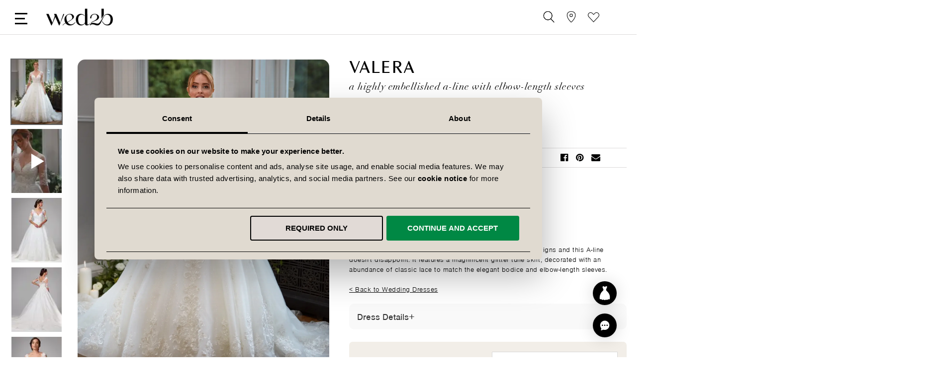

--- FILE ---
content_type: text/html; charset=UTF-8
request_url: https://www.wed2b.com/en-ie/valera
body_size: 95277
content:
<!doctype html>
<html lang="en">
    <head prefix="og: http://ogp.me/ns# fb: http://ogp.me/ns/fb# product: http://ogp.me/ns/product#">
                    <script type="text/javascript" async src="//cdn.ometria.com/tags/96aa4d6e66bef0e6.js"></script>
                <script>
    var LOCALE = 'en\u002DIE';
    var BASE_URL = 'https\u003A\u002F\u002Fwww.wed2b.com\u002Fen\u002Die\u002F';
    var require = {
        'baseUrl': 'https\u003A\u002F\u002Fwww.wed2b.com\u002Fstatic\u002Fversion1768919430\u002Ffrontend\u002FWED2B\u002Fie\u002Fen_IE'
    };</script>        <meta charset="utf-8"/>
<meta name="title" content="Valera highly embellished A-line with elbow-length sleeves - WED2B | wed2b"/>
<meta name="description" content="Valera a beautiful highly embellished A-line wedding dress with elegant elbow-length sleeves. "/>
<meta name="keywords" content="A-line wedding dress, sleeve wedding dress, beaded wedding dress, "/>
<meta name="robots" content="INDEX,FOLLOW"/>
<meta name="viewport" content="width=device-width, initial-scale=1, maximum-scale=1.0, user-scalable=no"/>
<meta name="format-detection" content="telephone=no"/>
<title>Valera highly embellished A-line with elbow-length sleeves - WED2B | wed2b</title>
                <link rel="stylesheet" type="text/css" media="all" href="https://www.wed2b.com/static/version1768919430/_cache/merged/8b42f4ae991133f816d224ed6cc39b30.min.css" />
<link rel="stylesheet" type="text/css" media="screen and (min-width: 768px)" href="https://www.wed2b.com/static/version1768919430/_cache/merged/261e796c036f32672baea8402423980e.min.css" />
<link rel="stylesheet" type="text/css" media="screen and (max-width: 768px)" href="https://www.wed2b.com/static/version1768919430/_cache/merged/0df220a2421575e06f2a10f022d5ecf7.min.css" />
<link rel="stylesheet" type="text/css" media="all" href="https://www.wed2b.com/static/version1768919430/_cache/merged/523c6d232ca92959efbf88b2a5b60580.min.css" />
<link rel="stylesheet" type="text/css" media="screen and (min-width: 769px)" href="https://www.wed2b.com/static/version1768919430/frontend/WED2B/ie/en_IE/css/wed2b-ie-d.min.css" />
<link rel="icon" type="image/x-icon" sizes="192x192" href="https://www.wed2b.com/static/version1768919430/frontend/WED2B/ie/en_IE/Magento_Theme/favicon.ico" />
<link rel="icon" type="image/x-icon" href="https://www.wed2b.com/static/version1768919430/frontend/WED2B/ie/en_IE/Magento_Theme/favicon.ico" />
<link rel="shortcut icon" type="image/x-icon" href="https://www.wed2b.com/static/version1768919430/frontend/WED2B/ie/en_IE/Magento_Theme/favicon.ico" />
<script type="text/javascript" src="https://www.wed2b.com/static/version1768919430/frontend/WED2B/ie/en_IE/requirejs/require.min.js"></script>
<script type="text/javascript" src="https://www.wed2b.com/static/version1768919430/frontend/WED2B/ie/en_IE/requirejs-min-resolver.min.js"></script>
<script type="text/javascript" src="https://www.wed2b.com/static/version1768919430/frontend/WED2B/ie/en_IE/mage/requirejs/mixins.min.js"></script>
<script type="text/javascript" src="https://www.wed2b.com/static/version1768919430/frontend/WED2B/ie/en_IE/requirejs-config.min.js"></script>
<script type="text/javascript" async="async" src="https://www.wed2b.com/static/version1768919430/frontend/WED2B/ie/en_IE/js/wed2b.min.js"></script>
<script type="text/javascript" async="async" src="https://www.wed2b.com/static/version1768919430/frontend/WED2B/ie/en_IE/js/components/chatbot.min.js"></script>
<script type="text/javascript" async="async" src="//assets.pinterest.com/js/pinit.js"></script>
<link rel="preload" as="font" crossorigin="anonymous" href="https://www.wed2b.com/static/version1768919430/frontend/WED2B/ie/en_IE/fonts/Luma-Icons.woff2" />
<link rel="preload" as="font" crossorigin="anonymous" href="https://www.wed2b.com/static/version1768919430/frontend/WED2B/ie/en_IE/fonts/granvilleweb-regular.woff2" />
<link rel="apple-touch-icon" type="image/x-icon" sizes="180x180" href="https://www.wed2b.com/static/version1768919430/frontend/WED2B/ie/en_IE/Magento_Theme/apple-touch-icon.jpg" />
<link rel="apple-touch-icon" type="image/x-icon" sizes="57x57" href="https://www.wed2b.com/static/version1768919430/frontend/WED2B/ie/en_IE/Magento_Theme/apple-touch-icon-57.jpg" />
<link href="https://www.wed2b.com/static/version1768919430/frontend/WED2B/ie/en_IE/fonts/FontAwesome.otf" />
        <!-- PRODUCT ALTERNATE+CANONICAL STARTS -->
<link rel="canonical" href="https://www.wed2b.com/en-ie/valera" />
<link rel="alternate" hreflang="x-default" href="https://www.wed2b.com/valera" />
<link rel="alternate" hreflang="en-gb" href="https://www.wed2b.com/valera" />
<link rel="alternate" hreflang="en-ie" href="https://www.wed2b.com/en-ie/valera" />
<link rel="alternate" hreflang="nl-be" href="https://www.wed2b.com/nl-be/valera" />
<link rel="alternate" hreflang="fr-be" href="https://www.wed2b.com/fr-be/valera" />
<link rel="alternate" hreflang="nl-nl" href="https://www.wed2b.com/nl-nl/valera" />
<link rel="alternate" hreflang="de-de" href="https://www.wed2b.com/de-de/valera" />
    <script type="text/x-magento-init">
        {
            "*": {
                "Magento_PageCache/js/form-key-provider": {
                    "isPaginationCacheEnabled":
                        0                }
            }
        }
    </script>

<script>
        if (typeof require === "function") {
            // require([
            //    "jquery"
            // ], function ($) {
            //    $(function () {
            //        var url = window.location.protocol
            //            + "//cdn.ometria.com/tags/96aa4d6e66bef0e6.js";
            //        setTimeout(function(){
            //            var sc = document.createElement("script");
            //            sc.src = url;
            //            sc.setAttribute("async", "true");
            //            document.getElementsByTagName("head")[0].appendChild(sc);
            //        }, 50);
            //    });
            // });
            var omNamespace = ""
        } else {
            if (typeof ometria == "undefined") {
                window.ometria = {};
            }
            ometria.raw_data = {
                template: "product",
                product_id: "5026",
                search_count: 0,
                search_terms: "",
		        cart: [],
                collection_id: null,
                collection_count: null,
                collection_handle: "",
                current_page: 1,
                shop_currency: "EUR",
                customer_email: "",
                namespace: "",
                order: "null",
                site: "en-ie",
                productIdType: "id",
                cartUrl: "https://www.wed2b.com/en-ie/checkout/cart/",
            };
            var callbackAttempts = 10;
            function initOmetriaBasket(event) {
                
                if (typeof window.ometria.Basket != "function") {
                    if (callbackAttempts > 0) {
                        callbackAttempts--;
                        setTimeout(initOmetriaBasket, 500, event);
                        console.log("Ometria Basket class not found, retrying... Attempts left: " + callbackAttempts);
                        return;
                    } else {
                        console.warn("Ometria Basket class not found. Please ensure the Ometria JS library is loaded.");
                        return;
                    }
                } else {
                    var sectionData = event.detail.data;
                    if (!sectionData) {
                        return;
                    }
                    var cart = sectionData.cart;
                    if (!cart) {
                        return;
                    }
                    var parts = [];
                    
                    ometria.raw_data.cart_count = cart.summary_count;
                    ometria.raw_data.cart_total = cart.subtotalAmount;
                    ometria.raw_data.basket_id = cart.data_id;
                    ometria.cart = [];
                    var bundleSkuReg = /-.*$/;
                    var basket = new window.ometria.Basket();                
                    if (Array.isArray(cart.items) && cart.items.length > 0) {
                        for (var i = 0; i < cart.items.length; i++) {
                            var cartItem = cart.items[i];
                            var productSku = cartItem.product_sku;
                            var pid="";
                            var vid="";
                            if (cartItem.product_type === "bundle" && bundleSkuReg.test(cartItem.product_sku)) {
                                productSku = productSku.replace(bundleSkuReg, "");
                                
                            }
                            if (ometria.raw_data.productIdType === "sku") {
                                pid = cartItem.parent_sku ? cartItem.parent_sku : productSku;
                                vid = productSku;
                            } else {
                                pid = cartItem.product_id;
                                vid = cartItem.variant_id ? cartItem.variant_id : cartItem.product_id;
                            }
                                
                            ometria.raw_data.cart.push([
                                pid,
                                vid,
                                cartItem.qty,
                                parseFloat(cartItem.product_price_value),
                            ]);

                            if (ometria.raw_data.namespace != "") {
                                pid = ometria.raw_data.namespace + pid;
                            }

                            if (vid) {
                                if (ometria.raw_data.namespace != "") {
                                    vid = ometria.raw_data.namespace + vid;
                                }
                                basket.addLineItem(pid, cartItem.qty, parseFloat(cartItem.product_price_value), vid);
                            } else {
                                basket.addLineItem(pid, cartItem.qty, parseFloat(cartItem.product_price_value));
                            }

                            parts.push(productSku + ":" + cartItem.qty);
                        }
                    }
                    if(ometria.raw_data.cart.length){
                        var basket_url = "https://www.wed2b.com/en-ie/checkout/cart/";
                        basket.setId(ometria.raw_data.basket_id);
                        basket.setUrl(basket_url);
                        basket.setTotal(parseFloat(ometria.raw_data.cart_total), ometria.raw_data.shop_currency);
                        
                        window.ometria.setBasket(basket);
                    }
                }
                var sc = document.createElement("script");
                sc.setAttribute("async", "true");
                document.getElementsByTagName("head")[0].appendChild(sc);
            }
            window.addEventListener("private-content-loaded", initOmetriaBasket);
        }
    </script>    <script type="text/x-magento-init">
        {
            "*": {
                "ometriaMiniCart": {}
            }
        }
    </script>

<!-- Google Tag Manager -- START -->
<script>(function(w,d,s,l,i){w[l]=w[l]||[];w[l].push({'gtm.start': new Date().getTime(),event:'gtm.js'});var f=d.getElementsByTagName(s)[0], j=d.createElement(s),dl=l!='dataLayer'?'&l='+l:'';j.async=true;j.src= 'https://www.googletagmanager.com/gtm.js?id='+i+dl;f.parentNode.insertBefore(j,f); })(window,document,'script','dataLayer','GTM-K936DG3');</script>
<!-- Google Tag Manager -- END -->

<!-- TikTok -- START -->
<script type="text/plain" data-cookieconsent="marketing">
!function (w, d, t) {
  w.TiktokAnalyticsObject=t;var ttq=w[t]=w[t]||[];ttq.methods=["page","track","identify","instances","debug","on","off","once","ready","alias","group","enableCookie","disableCookie"],ttq.setAndDefer=function(t,e){t[e]=function(){t.push([e].concat(Array.prototype.slice.call(arguments,0)))}};for(var i=0;i<ttq.methods.length;i++)ttq.setAndDefer(ttq,ttq.methods[i]);ttq.instance=function(t){for(var e=ttq._i[t]||[],n=0;n<ttq.methods.length;n++)ttq.setAndDefer(e,ttq.methods[n]);return e},ttq.load=function(e,n){var i="https://analytics.tiktok.com/i18n/pixel/events.js";ttq._i=ttq._i||{},ttq._i[e]=[],ttq._i[e]._u=i,ttq._t=ttq._t||{},ttq._t[e]=+new Date,ttq._o=ttq._o||{},ttq._o[e]=n||{};var o=document.createElement("script");o.type="text/javascript",o.async=!0,o.src=i+"?sdkid="+e+"&lib="+t;var a=document.getElementsByTagName("script")[0];a.parentNode.insertBefore(o,a)};

  ttq.load('CBL5QTRC77U9VOS1N6IG');
  ttq.page();
}(window, document, 'ttq');
</script>
<!-- TikTok -- END -->

<!-- Other -->
<meta name="google-site-verification" content="WNRHfXC5iWfpoOA8Tpwsr9OEfIN239zLYX66oaRk7gA" />

<!-- StackAdapt -->
<script type="text/plain" data-cookieconsent="marketing">!function (s, a, e, v, n, t, z) {
    if (s.saq) return; n = s.saq = function () { n.callMethod ? n.callMethod.apply(n, arguments) : n.queue.push(arguments) }; if (!s._saq) s._saq = n;
    n.push = n; n.loaded = !0; n.version = '1.0'; n.queue = []; t = a.createElement(e); t.async = !0; t.src = v; z = a.getElementsByTagName(e)[0]; z.parentNode.insertBefore(t, z)
  }(window, document, 'script', 'https://tags.srv.stackadapt.com/events.js'); saq('ts', 'fNHsv4KSK4vqWH1EHkoQ7g');</script>


<meta property="og:locale" content="en_IE" />
<meta property="og:site_name" content="wed2b" />
<meta property="og:type" content="og:product" />
<meta property="og:title" content="Valera" />
<meta property="og:image" content="https://www.wed2b.com/media/catalog/product/v/a/valera-aline-wedding-dress-front-edit-anna-sorrano.jpg" />
<meta property="og:description" content="Beautiful detailing is the hallmark of our Platinum Edition designs and this A-line doesn&#039;t disappoint. It features a magnificent glitter tulle skirt, decorated with an abundance of classic lace to match the elegant bodice and elbow-length sleeves." />
<meta property="og:url" content="https://www.wed2b.com/en-ie/valera" />
<meta name="twitter:card" content="product"/>
<meta name="twitter:site" content="@wed2b"/>
<meta name="twitter:title" content="Valera"/>
<meta name="twitter:description" content="Beautiful detailing is the hallmark of our Platinum Edition designs and this A-line doesn&#039;t disappoint. It features a magnificent glitter tulle skirt, decorated with an abundance of classic lace to match the elegant bodice and elbow-length sleeves."/>
<meta name="twitter:creator" content="@wed2b"/>
    <link rel="preload" as="video" href="https://cdn.wed2b.com/media/valera-anna-sorrano-aline-product-video-01.mp4">
    </head>
    <body data-container="body"
          data-mage-init='{"loaderAjax": {}, "loader": { "icon": "https://www.wed2b.com/static/version1768919430/frontend/WED2B/ie/en_IE/images/loader-2.gif"}}'
        id="html-body" class="page-product-configurable catalog-product-view product-valera page-layout-1column">
        
<script type="text/x-magento-init">
    {
        "*": {
            "Magento_PageBuilder/js/widget-initializer": {
                "config": {"[data-content-type=\"slider\"][data-appearance=\"default\"]":{"Magento_PageBuilder\/js\/content-type\/slider\/appearance\/default\/widget":false},"[data-content-type=\"map\"]":{"Magento_PageBuilder\/js\/content-type\/map\/appearance\/default\/widget":false},"[data-content-type=\"row\"]":{"Magento_PageBuilder\/js\/content-type\/row\/appearance\/default\/widget":false},"[data-content-type=\"tabs\"]":{"Magento_PageBuilder\/js\/content-type\/tabs\/appearance\/default\/widget":false},"[data-content-type=\"slide\"]":{"Magento_PageBuilder\/js\/content-type\/slide\/appearance\/default\/widget":{"buttonSelector":".pagebuilder-slide-button","showOverlay":"hover","dataRole":"slide"}},"[data-content-type=\"banner\"]":{"Magento_PageBuilder\/js\/content-type\/banner\/appearance\/default\/widget":{"buttonSelector":".pagebuilder-banner-button","showOverlay":"hover","dataRole":"banner"}},"[data-content-type=\"buttons\"]":{"Magento_PageBuilder\/js\/content-type\/buttons\/appearance\/inline\/widget":false},"[data-content-type=\"products\"][data-appearance=\"carousel\"]":{"Amasty_Xsearch\/js\/content-type\/products\/appearance\/carousel\/widget-override":false}},
                "breakpoints": {"desktop":{"label":"Desktop","stage":true,"default":true,"class":"desktop-switcher","icon":"Magento_PageBuilder::css\/images\/switcher\/switcher-desktop.svg","conditions":{"min-width":"1024px"},"options":{"products":{"default":{"slidesToShow":"5"}}}},"tablet":{"conditions":{"max-width":"1024px","min-width":"768px"},"options":{"products":{"default":{"slidesToShow":"4"},"continuous":{"slidesToShow":"3"}}}},"mobile":{"label":"Mobile","stage":true,"class":"mobile-switcher","icon":"Magento_PageBuilder::css\/images\/switcher\/switcher-mobile.svg","media":"only screen and (max-width: 767px)","conditions":{"max-width":"767px","min-width":"640px"},"options":{"products":{"default":{"slidesToShow":"3"}}}},"mobile-small":{"conditions":{"max-width":"640px"},"options":{"products":{"default":{"slidesToShow":"2"},"continuous":{"slidesToShow":"1"}}}}}            }
        }
    }
</script>

<div class="cookie-status-message" id="cookie-status">
    The store will not work correctly when cookies are disabled.</div>
<script type="text&#x2F;javascript">document.querySelector("#cookie-status").style.display = "none";</script>
<script type="text/x-magento-init">
    {
        "*": {
            "cookieStatus": {}
        }
    }
</script>

<script type="text/x-magento-init">
    {
        "*": {
            "mage/cookies": {
                "expires": null,
                "path": "\u002F",
                "domain": ".www.wed2b.com",
                "secure": true,
                "lifetime": "3600"
            }
        }
    }
</script>
    <noscript>
        <div class="message global noscript">
            <div class="content">
                <p>
                    <strong>JavaScript seems to be disabled in your browser.</strong>
                    <span>
                        For the best experience on our site, be sure to turn on Javascript in your browser.                    </span>
                </p>
            </div>
        </div>
    </noscript>

<script>
    window.cookiesConfig = window.cookiesConfig || {};
    window.cookiesConfig.secure = true;
</script><script>    require.config({
        map: {
            '*': {
                wysiwygAdapter: 'mage/adminhtml/wysiwyg/tiny_mce/tinymceAdapter'
            }
        }
    });</script><script>    require.config({
        paths: {
            googleMaps: 'https\u003A\u002F\u002Fmaps.googleapis.com\u002Fmaps\u002Fapi\u002Fjs\u003Fv\u003D3.56\u0026key\u003D'
        },
        config: {
            'Magento_PageBuilder/js/utils/map': {
                style: '',
            },
            'Magento_PageBuilder/js/content-type/map/preview': {
                apiKey: '',
                apiKeyErrorMessage: 'You\u0020must\u0020provide\u0020a\u0020valid\u0020\u003Ca\u0020href\u003D\u0027https\u003A\u002F\u002Fwww.wed2b.com\u002Fen\u002Die\u002Fadminhtml\u002Fsystem_config\u002Fedit\u002Fsection\u002Fcms\u002F\u0023cms_pagebuilder\u0027\u0020target\u003D\u0027_blank\u0027\u003EGoogle\u0020Maps\u0020API\u0020key\u003C\u002Fa\u003E\u0020to\u0020use\u0020a\u0020map.'
            },
            'Magento_PageBuilder/js/form/element/map': {
                apiKey: '',
                apiKeyErrorMessage: 'You\u0020must\u0020provide\u0020a\u0020valid\u0020\u003Ca\u0020href\u003D\u0027https\u003A\u002F\u002Fwww.wed2b.com\u002Fen\u002Die\u002Fadminhtml\u002Fsystem_config\u002Fedit\u002Fsection\u002Fcms\u002F\u0023cms_pagebuilder\u0027\u0020target\u003D\u0027_blank\u0027\u003EGoogle\u0020Maps\u0020API\u0020key\u003C\u002Fa\u003E\u0020to\u0020use\u0020a\u0020map.'
            },
        }
    });</script><script>
    require.config({
        shim: {
            'Magento_PageBuilder/js/utils/map': {
                deps: ['googleMaps']
            }
        }
    });</script><div class="page-wrapper"><header class="page-header"><div class="header content"><ul class="header links first-header-links">    <li class="greet welcome" data-bind="scope: 'customer'" data-cs-mask>
        <!-- ko if: customer().fullname  -->
        <span class="logged-in"
              data-bind="text: new String('Hi %1!').replace('%1', customer().fullname)">
        </span>
        <!-- /ko -->
        <!-- ko ifnot: customer().fullname  -->
        <span class="not-logged-in"
              data-bind='html:"Default welcome msg!"'></span>
                <!-- /ko -->
    </li>
    <script type="text/x-magento-init">
    {
        "*": {
            "Magento_Ui/js/core/app": {
                "components": {
                    "customer": {
                        "component": "Magento_Customer/js/view/customer"
                    }
                }
            }
        }
    }
    </script>
<li><a href="https://www.wed2b.com/en-ie/customer/account/create/" id="id5cCkOCtu" >Create an Account</a></li></ul><ul class="header links"><li><a href="https://www.wed2b.com/en-ie/customer/account/" id="idc3gVuMnj" >My Account</a></li><li class="link wishlist" data-bind="scope: 'wishlist'">
  <a href="https://www.wed2b.com/en-ie/wishlist">
    <svg enable-background="new 0 0 38.9 38.9" version="1.1" viewBox="0 0 38.9 38.9" xml:space="preserve" xmlns="http://www.w3.org/2000/svg">
    <style type="text/css">
      .st0{fill:none;stroke:#000000;stroke-width:1.25;stroke-linecap:round;stroke-linejoin:round;stroke-miterlimit:10;}
    </style>
      <path class="st0" d="m38 12.1c0 2.1-0.8 4.2-2.3 5.8l-4.5 4.8-11.8 12.6s-11.6-12.4-11.7-12.5c-1.2-1.3-2.5-2.6-3.8-4-1.7-1.8-3.1-4.2-3.1-6.7 0-2.3 0.9-4.5 2.7-6.2 3.5-3.2 8.9-3.1 12.2 0.4l3.8 4 3.8-4c3.2-3.4 8.6-3.6 12.1-0.4 1.7 1.7 2.6 4 2.6 6.2z"/>
    </svg>Wishlist    <!-- ko if: wishlist().counter -->
    <span data-bind="text: wishlist().counter" class="counter qty"></span>
    <!-- /ko -->
  </a>
</li>
<script type="text/x-magento-init">
    {
        "*": {
            "Magento_Ui/js/core/app": {
                "components": {
                    "wishlist": {
                        "component": "Magento_Wishlist/js/view/wishlist"
                    }
                }
            }
        }
    }

</script>
<li class="authorization-link " data-label="or">
    <a rel="nofollow" href="https://www.wed2b.com/en-ie/customer/account/login/referer/aHR0cHM6Ly93d3cud2VkMmIuY29tL2VuLWllL3ZhbGVyYQ~~/">
        <svg version="1.1" id="Layer_1" xmlns="http://www.w3.org/2000/svg" x="0" y="0" viewBox="0 0 38.88 38.88" style="enable-background:new 0 0 38.88 38.88;" xml:space="preserve">
            <style>.st1{fill:none;stroke:#000000;stroke-width:1.25;stroke-linecap:round;stroke-linejoin:round;stroke-miterlimit:10;}</style>
            <path class="st1" d="M4.37 27.69h0c-2.58 4.47.64 10.05 5.8 10.05h18.54c5.16 0 8.38-5.58 5.8-10.05h0c-6.7-11.6-23.44-11.6-30.14 0z"/><circle class="st1" cx="19.44" cy="9.99" r="8.85"/>
        </svg>Sign In    </a>
</li>
</ul>

<div class="block block-pin">
  <a aria-label="View our Bridal Shops" href="https://www.wed2b.com/en-ie/bridal-shops">
    <svg xmlns="http://www.w3.org/2000/svg" xml:space="preserve" id="Layer_1" x="0" y="0" style="enable-background:new 0 0 38.9 38.9" version="1.1" viewBox="0 0 38.9 38.9"><style>.st0{fill:none;stroke:#000;stroke-width:1.25;stroke-miterlimit:10}</style><path d="M19.5 37.7S5.7 26.3 5.6 13.5c0-12.8 14-12.4 14-12.4" class="st0"/><path d="M19.3 37.7s14.2-11.4 14.3-24.2S19.3 1.1 19.3 1.1" class="st0"/><circle cx="19.4" cy="14.3" r="4.6" class="st0"/></svg>
  </a>
</div>
<div class="block block-search amsearch-wrapper-block" data-amsearch-wrapper="block" data-bind="
            scope: 'amsearch_wrapper',
            mageInit: {
                'Magento_Ui/js/core/app': {
                    components: {
                        amsearch_wrapper: {
                            component: 'Amasty_Xsearch/js/wrapper',
                            data: {&quot;url&quot;:&quot;https:\/\/www.wed2b.com\/en-ie\/amasty_xsearch\/autocomplete\/index\/&quot;,&quot;url_result&quot;:&quot;https:\/\/www.wed2b.com\/en-ie\/catalogsearch\/result\/&quot;,&quot;url_popular&quot;:&quot;https:\/\/www.wed2b.com\/en-ie\/search\/term\/popular\/&quot;,&quot;isDynamicWidth&quot;:true,&quot;isProductBlockEnabled&quot;:true,&quot;width&quot;:900,&quot;displaySearchButton&quot;:false,&quot;fullWidth&quot;:false,&quot;minChars&quot;:3,&quot;delay&quot;:500,&quot;currentUrlEncoded&quot;:&quot;aHR0cHM6Ly93d3cud2VkMmIuY29tL2VuLWllL3ZhbGVyYQ~~&quot;,&quot;color_settings&quot;:[],&quot;popup_display&quot;:0,&quot;preloadEnabled&quot;:true,&quot;isSeoUrlsEnabled&quot;:false,&quot;seoKey&quot;:&quot;search&quot;,&quot;isSaveSearchInputValueEnabled&quot;:false}                        }
                    }
                }
            }">
  <div class="block block-content amsearch-form-block"
          data-bind="
              style: {
                    width: resized() ? data.width + 'px' : ''
              },
              css: {
                '-opened': opened
              },
              afterRender: initCssVariables">
    <form class="form minisearch" id="search_mini_form" action="https://www.wed2b.com/en-ie/catalogsearch/result/" method="get">
      <div class="field search">
        <label class="label" for="search" data-role="minisearch-label">
          <svg xmlns="http://www.w3.org/2000/svg" viewBox="0 0 38.88 38.88" style="enable-background:new 0 0 38.88 38.88" xml:space="preserve">
                      <circle cx="16.27" cy="15.42" r="14.28" style="fill:none;stroke:#000000;stroke-width:1.25;stroke-linejoin:round;stroke-miterlimit:10"/>
            <path style="fill:none;stroke:#000000;stroke-width:1.25;stroke-linecap:round;stroke-linejoin:round;stroke-miterlimit:10" d="M37.19 37.75 25.97 25.89"/>
          </svg>
          <span>Search</span>
        </label>
        <div class="control">
          <section class="amsearch-input-wrapper"
         data-bind="
            css: {
                '-dynamic-width': data.isDynamicWidth,
                '-match': $data.readyForSearch(),
                '-typed': inputValue && inputValue().length
            }">
    <input type="text"
           name="q"
           placeholder="Search"
           class="amsearch-input"
           maxlength="128"
           role="combobox"
           aria-haspopup="false"
           aria-autocomplete="both"
           autocomplete="off"
           aria-expanded="false"
           data-amsearch-block="input"
           data-bind="
                afterRender: initInputValue,
                hasFocus: focused,
                value: inputValue,
                event: {
                    keypress: onEnter
                },
                valueUpdate: 'input'">
    <!-- ko template: { name: templates.loader } --><!-- /ko -->
    <button class="amsearch-button -close -clear -icon"
            style="display: none"
            data-bind="
                event: {
                    click: inputValue.bind(this, '')
                },
                attr: {
                    title: $t('Clear Field')
                },
                visible: inputValue && inputValue().length">
    </button>
</section>
            
            <div class="close-search"><hr><hr></div>
            
<section class="amsearch-result-section"
         data-amsearch-js="results"
         style="display: none;"
         data-bind="
            css: {
                '-small': $data.data.width < 700 && !$data.data.fullWidth
            },
            afterRender: function (node) {
                initResultSection(node, 1)
            },
            style: resultSectionStyles(),
            visible: $data.opened()">
    <!-- ko if: !$data.match() && $data.preload() -->
        <!-- ko template: { name: templates.preload } --><!-- /ko -->
    <!-- /ko -->
    <!-- ko if: $data.match() -->
        <!-- ko template: { name: templates.results } --><!-- /ko -->
    <!-- /ko -->
    <!-- ko if: $data.message() && $data.message().length -->
        <!-- ko template: { name: templates.message } --><!-- /ko -->
    <!-- /ko -->
</section>
            <div class="nested">
    <a class="action advanced" href="https://www.wed2b.com/en-ie/catalogsearch/advanced/" data-action="advanced-search">
        Advanced Search    </a>
</div>
        </div>
      </div>
      <div class="actions">
<!--          Disabled was on Desktop only, not mobile-->
        <button type="submit" title="Search" class="action search" disabled>
            <svg xmlns="http://www.w3.org/2000/svg" viewBox="0 0 38.88 38.88" style="enable-background:new 0 0 38.88 38.88" xml:space="preserve">
                <circle cx="16.27" cy="15.42" r="14.28" style="fill:none;stroke:#000000;stroke-width:1.25;stroke-linejoin:round;stroke-miterlimit:10"/>
                <path style="fill:none;stroke:#000000;stroke-width:1.25;stroke-linecap:round;stroke-linejoin:round;stroke-miterlimit:10" d="M37.19 37.75 25.97 25.89"/>
            </svg>
            <span>Search</span>
        </button>
      </div>
    </form>
  </div>
</div>
<div class="wed2b-theme wed2b-header-wrapper cf">
        <span data-action="toggle-nav" class="action nav-toggle"><hr><hr><hr></span>
            <a class="logo" href="https://www.wed2b.com/en-ie/" title="">
            <svg enable-background="new 0 0 615.78 152.92" fill="white" version="1.1" viewBox="0 0 615.78 152.92" xml:space="preserve" xmlns="http://www.w3.org/2000/svg">
        <path d="m268.85 120.88c-2.49 3.94-7.27 8.48-10.82 11.1-10.79 7.95-24.48 12.13-37.29 7.16-16.61-6.44-25.06-25.67-28.51-41.96-2.14-10.1-3.45-22.49 1.62-31.83 7.38-13.6 25.68-16.96 36.56-10.67 3.13 1.81 5.73 4.37 7.61 7.45 2.35 3.84 4.24 8.55 5.03 12.98 0.59 3.27 1.88 9.22-0.47 14.44-0.13 0.28-0.32 0.61-0.54 0.97 1.1 0.79 2.11 1.7 3.07 2.68 0 0 9.91-6.37 11.93-15.28 3.45-15.24-11.17-26.11-24.38-28.41-12.58-2.19-25.83 1.17-36.4 8.17-4.68 3.1-8.87 6.7-12.31 11.17-5.17 6.75-8.13 14.88-8.78 23.34-0.92 12.1 1.87 24.68 8.3 35 4.11 6.59 9.68 12.3 16.46 16.15 13.37 7.6 29.77 7.5 43.71 1.55 6.02-2.57 11.84-6.05 16.68-10.57 2.5-2.34 8.29-9.53 9.63-12.84l-1.1-0.6z"/>
        <path d="m250.56 88.92c-0.39-0.06-0.77-0.12-1.13-0.17-1.95-0.26-4.07-0.39-6.22-0.45-0.12 0.34-0.22 0.69-0.37 1.03-1.59 3.53-8.27 9.94-14.57 14.44-15.23 10.88-32.39 19.11-49.68 27.24-4.38 2.06-8.6 4.58-12.41 7.59-2.94 2.33-5.94 5.85-6.52 10.06l1.49 0.04c0.5-3.31 2.91-6.32 5.38-8.39 3.62-3.03 7.66-5.73 12-7.53 20.9-8.66 39.24-19.52 50.1-27.04 5.66-3.92 21.93-16.82 21.93-16.82"/>
        <path d="m502.13 3.62v85.12c2.73-4.62 12.57-21.01 18.56-29.15l0.14-55.97h-18.7z"/>
        <path d="m583.52 56.54c-8.57-6.18-18.89-8.41-29-7.32-6.92 0.38-18.29 3.3-26.84 12.71-15.09 16.61-29.21 51.68-47.43 67.68-4.2 3.69-10.25 8.33-25.57 3.43-8.5-2.72-17.29-4.54-26.24-5.36-10.75-0.98-22.25 2.4-26.56 13.66-1.04 2.72-1.5 7.58-1.32 7.62h1.07c4.42-6.53 10.64-9.21 16.99-9.71 6.42-0.51 13.03 0.61 19.12 2.62 5.94 1.96 11.68 4.58 17.81 5.97 9.13 2.06 20.12 0.69 26.26-4.26 17.65-14.22 33.54-67.54 46.73-80.24 6.18-5.95 12.11-8.93 20.2-9.34 5.24-0.23 10.53 0.85 15.3 3.34 16.83 8.78 20.14 30.79 18.11 47.8-1.11 9.32-3.51 19.46-9.27 27.07-4.29 5.67-10.6 9.1-17.42 10.42-1.68 0.3-3.59 0.29-5.4 0.29-14.67 0-31.35-8.57-40.23-28.87l-1.13 0.63s3.71 10.37 9.36 17.16c9.76 11.73 25.17 17.74 39.72 17.12 0-0.01 0-0.01-0.01-0.02 11.29-0.15 22.5-4.86 30.29-13.25 7.8-8.41 11.58-19.93 12.74-31.16 1.82-17.51-2.23-37.15-17.28-47.99"/>
        <path d="m466.52 55.65c-14.33-8.7-38.72-10.73-54.34 4.32-6.51 6.28-10.38 18.76-10.38 25.85 2.44-0.01 7.03-0.02 9.46-0.09-1.43-8.43 2.86-19.97 6.99-24.83 11.77-13.84 41.02-14.86 45.32 7.47 1.3 6.76 1.08 11.65-1.53 18.61-6.69 17.83-37.05 26.8-47.58 34.28-3.47 2.47-5.22 3.79-6.43 4.84v1.24c2.19-2 4.2-3.17 7.65-5.22 10.42-6.21 43.58-16.75 53.63-25.6 14.86-13.09 12.79-31.41-2.79-40.87"/>
        <path d="m398.98 133.62c-2.64 2.62-9.81 7.19-14.49 8.76-6.31 2.11-8.37-3.56-8.37-8.68 0-6.62-0.69-100.92-0.92-130.08l-18.88 0.04s-0.1 81.73-0.08 115.3c0 6.72-3.55 12.88-8.85 17.01-0.17 0.14-0.35 0.27-0.53 0.41-12.59 9.56-32.66 9.07-42.61-4.11-5.76-7.62-8.16-17.76-9.27-27.09-2.03-17.03 1.28-39.05 18.12-47.84 9.71-5.07 21.6-4.35 30.79 1.53 2.59 1.66 4.82 3.8 6.82 6.13v-1.37c-1.12-1.92-4.08-5.03-6.64-6.71-15.21-9.99-35.49-11.17-50.45-0.39-15.06 10.85-19.12 30.5-17.31 48.02 1.16 11.25 4.94 22.77 12.75 31.19 11.49 12.38 30.44 16.84 46.09 10.31 8.46-3.53 16.3-10.09 21.02-15.89v3.44c0 18.79 19.18 18.03 31.09 10.25 5.64-3.69 10.35-7.71 11.8-8.91l-0.08-1.32z"/>
        <path d="m33.61 49-19.04 0.02c0.06 0.17 43.36 99.31 43.36 99.31 0.25 0.59 0.83 0.97 1.48 0.97 0.61 0 1.17-0.34 1.44-0.89l8.11-18.46-35.35-80.95z"/>
        <polygon points="163.85 48.98 136.5 128.47 137.28 129.95 172.72 48.98"/>
        <path d="m94.36 52.17-26.25 76.3 0.78 1.48 29.36-67.07c-0.97-3.67-2.35-7.25-3.89-10.71"/>
        <path d="m101.97 49-19.04 0.02c0.06 0.17 43.36 99.31 43.36 99.31 0.26 0.59 0.83 0.97 1.48 0.97 0.61 0 1.17-0.34 1.44-0.89l8.11-18.46-35.35-80.95z"/>
      </svg>
            </a>
    </div>
</div></header>    <div class="sections nav-sections">
                <div class="section-items nav-sections-items"
             data-mage-init='{"tabs":{"openedState":"active"}}'>
                                            <div class="section-item-title nav-sections-item-title"
                     data-role="collapsible">
                    <a class="nav-sections-item-switch"
                       data-toggle="switch" href="#store.menu">
                                            </a>
                </div>
                <div class="section-item-content nav-sections-item-content"
                     id="store.menu"
                     data-role="content">
                    
<nav class="navigation" data-action="navigation">
    <ul data-mage-init='{"menu":{"responsive":true, "expanded":true, "position":{"my":"left top","at":"left bottom"}}}'>
        <li class="level0 nav-0 category-item level-top ui-menu-item"><a href="https://www.wed2b.com/en-ie/"><span>Home</span></a></li>
        <li  class="level0 nav-1 category-item first level-top parent"><a href="https://www.wed2b.com/en-ie/wedding-dresses"  class="level-top" ><span>Wedding Dresses</span></a><ul class="level0 submenu"><li  class="level1 nav-1-1 first parent"><span class="no-link">Shop By Collection</span><ul class="level1 submenu"><li  class="level2 nav-1-1-1 first"><a href="https://www.wed2b.com/en-ie/wedding-dresses/main-collection" ><span>Main Collection</span></a></li><li  class="level2 nav-1-1-2"><a href="https://www.wed2b.com/en-ie/wedding-dresses/maternity" ><span>Maternity</span></a></li><li  class="level2 nav-1-1-3"><a href="https://www.wed2b.com/en-ie/wedding-dresses/platinum-edition" ><span>Platinum</span></a></li><li  class="level2 nav-1-1-4"><a href="https://www.wed2b.com/en-ie/wedding-dresses/plus-size" ><span>Plus Size</span></a></li><li  class="level2 nav-1-1-5 last"><a href="https://www.wed2b.com/en-ie/wedding-dresses/registry-office" ><span>Registry Office</span></a></li></ul></li><li  class="level1 nav-1-2 parent"><span class="no-link">Browse by Shape</span><ul class="level1 submenu"><li  class="level2 nav-1-2-1 first"><a href="https://www.wed2b.com/en-ie/wedding-dresses/a-line" ><span>A-Line</span></a></li><li  class="level2 nav-1-2-2"><a href="https://www.wed2b.com/en-ie/wedding-dresses/ball-gown" ><span>Ball Gown</span></a></li><li  class="level2 nav-1-2-3"><a href="https://www.wed2b.com/en-ie/wedding-dresses/fit-flare" ><span>Fit &amp; Flare</span></a></li><li  class="level2 nav-1-2-4"><a href="https://www.wed2b.com/en-ie/wedding-dresses/short" ><span>Short</span></a></li><li  class="level2 nav-1-2-5"><a href="https://www.wed2b.com/en-ie/wedding-dresses/mermaid" ><span>Mermaid</span></a></li><li  class="level2 nav-1-2-6 last"><a href="https://www.wed2b.com/en-ie/wedding-dresses/sheath" ><span>Sheath</span></a></li></ul></li><li  class="level1 nav-1-3 last parent"><span class="no-link">Browse by Style</span><ul class="level1 submenu"><li  class="level2 nav-1-3-1 first"><a href="https://www.wed2b.com/en-ie/wedding-dresses/beach" ><span>Beach</span></a></li><li  class="level2 nav-1-3-2"><a href="https://www.wed2b.com/en-ie/wedding-dresses/boho" ><span>Boho</span></a></li><li  class="level2 nav-1-3-3"><a href="https://www.wed2b.com/en-ie/wedding-dresses/classic" ><span>Classic</span></a></li><li  class="level2 nav-1-3-4"><a href="https://www.wed2b.com/en-ie/wedding-dresses/destination" ><span>Destination</span></a></li><li  class="level2 nav-1-3-5"><a href="https://www.wed2b.com/en-ie/wedding-dresses/modern" ><span>Modern</span></a></li><li  class="level2 nav-1-3-6"><a href="https://www.wed2b.com/en-ie/wedding-dresses/plain-simple" ><span>Plain &amp; Simple</span></a></li><li  class="level2 nav-1-3-7"><a href="https://www.wed2b.com/en-ie/wedding-dresses/princess" ><span>Princess</span></a></li><li  class="level2 nav-1-3-8 last"><a href="https://www.wed2b.com/en-ie/wedding-dresses/vintage" ><span>Vintage</span></a></li></ul></li></ul></li><li  class="level0 nav-2 category-item level-top"><a href="https://www.wed2b.com/en-ie/bridesmaids"  class="level-top" ><span>Bridesmaids</span></a></li><li  class="level0 nav-3 category-item level-top parent"><a href="https://www.wed2b.com/en-ie/accessories"  class="level-top" ><span>Accessories</span></a><ul class="level0 submenu"><li  class="level1 nav-3-1 category-item first"><a href="https://www.wed2b.com/en-ie/accessories/veils" ><span>Veils</span></a></li><li  class="level1 nav-3-2 category-item"><a href="https://www.wed2b.com/en-ie/accessories/hair-accessories" ><span>Hair Accessories</span></a></li><li  class="level1 nav-3-3 category-item"><a href="https://www.wed2b.com/en-ie/accessories/jackets" ><span>Jackets</span></a></li><li  class="level1 nav-3-4 category-item last"><a href="https://www.wed2b.com/en-ie/accessories/belts" ><span>Belts</span></a></li></ul></li><li  class="level0 nav-4 category-item level-top"><a href="https://www.wed2b.com/en-ie/underskirts"  class="level-top" ><span>Underskirts</span></a></li><li  class="level0 nav-5 category-item level-top"><a href="https://www.wed2b.com/en-ie/wunderskirt"  class="level-top" ><span>Wunderskirt</span></a></li><li  class="level0 nav-6 category-item level-top"><a href="https://www.wed2b.com/en-ie/flower-girls"  class="level-top" ><span>Flower Girls</span></a></li><li  class="level0 nav-7 category-item level-top"><a href="https://www.wed2b.com/en-ie/robes"  class="level-top" ><span>Robes</span></a></li><li  class="level0 nav-8 category-item level-top"><a href="https://www.wed2b.com/en-ie/gifting"  class="level-top" ><span>Gifting</span></a></li><li  class="level0 nav-9 category-item level-top"><a href="https://www.wed2b.com/en-ie/groomsmen"  class="level-top" ><span>Groomsmen</span></a></li><li  class="level0 nav-10 category-item level-top"><a href="https://www.wed2b.com/en-ie/holy-communion"  class="level-top" ><span>Holy Communion</span></a></li><li  class="level0 nav-11 category-item level-top parent"><a href="https://www.wed2b.com/en-ie/inspiration"  class="level-top" ><span>Inspiration</span></a><ul class="level0 submenu"><li  class="level1 nav-11-1 first"><a href="https://www.wed2b.com/en-ie/blog" ><span>Blog</span></a></li><li  class="level1 nav-11-2"><a href="https://www.wed2b.com/en-ie/blog/category/wedding-guides" ><span>Guides</span></a></li><li  class="level1 nav-11-3"><a href="https://www.wed2b.com/en-ie/blog/category/brides-stories" ><span>Real Brides</span></a></li><li  class="level1 nav-11-4 last"><a href="https://www.wed2b.com/en-ie/bridal-brands" ><span>Our Brands</span></a></li></ul></li><li  class="level0 nav-12 level-top parent"><a href="https://www.wed2b.com/en-ie/bridal-shops"  class="level-top" ><span>Bridal Shops</span></a><ul class="level0 submenu"><li  class="level1 nav-12-1 first parent"><span class="no-link">Ireland</span><ul class="level1 submenu"><li  class="level2 nav-12-1-1 first last"><a href="https://www.wed2b.com/en-ie/bridal-shops/ireland/wed2b-dublin" ><span>Dublin</span></a></li></ul></li><li  class="level1 nav-12-2 last parent"><span class="no-link">Europe</span><ul class="level1 submenu"><li  class="level2 nav-12-2-1 first"><a href="https://www.wed2b.com/nl-be/bruidswinkels" ><span>Belgium</span></a></li><li  class="level2 nav-12-2-2"><a href="https://www.wed2b.com/de-de/brautmodengeschafte" ><span>Germany</span></a></li><li  class="level2 nav-12-2-3"><a href="https://www.wed2b.com/en-ie/bridal-shops" ><span>Ireland</span></a></li><li  class="level2 nav-12-2-4"><a href="https://www.wed2b.com/nl-nl/bruidswinkels" ><span>Netherlands</span></a></li><li  class="level2 nav-12-2-5 last"><a href="https://www.wed2b.com/bridal-shops" ><span>United Kingdom</span></a></li></ul></li></ul></li><li  class="level0 nav-13 last level-top parent"><a href="https://www.wed2b.com/en-ie/wedding-suppliers"  class="level-top" ><span>Wedding Suppliers</span></a><ul class="level0 submenu"><li  class="level1 nav-13-1 first"><a href="https://www.wed2b.com/en-ie/wedding-suppliers/venues" ><span>Venues</span></a></li><li  class="level1 nav-13-2"><a href="https://www.wed2b.com/en-ie/wedding-suppliers/photographers" ><span>Photographers</span></a></li><li  class="level1 nav-13-3"><a href="https://www.wed2b.com/en-ie/wedding-suppliers/cakes" ><span>Cakes</span></a></li><li  class="level1 nav-13-4"><a href="https://www.wed2b.com/en-ie/wedding-suppliers/florist" ><span>Florist</span></a></li><li  class="level1 nav-13-5"><a href="https://www.wed2b.com/en-ie/wedding-suppliers/hair-beauty" ><span>Hair &amp; Beauty</span></a></li><li  class="level1 nav-13-6"><a href="https://www.wed2b.com/en-ie/wedding-suppliers/entertainment" ><span>Entertainment</span></a></li><li  class="level1 nav-13-7"><a href="https://www.wed2b.com/en-ie/wedding-suppliers/wedding-planners" ><span>Wedding Planners</span></a></li><li  class="level1 nav-13-8"><a href="https://www.wed2b.com/en-ie/wedding-suppliers/stationery" ><span>Stationery</span></a></li><li  class="level1 nav-13-9"><a href="https://www.wed2b.com/en-ie/wedding-suppliers/cars-transport" ><span>Cars &amp; Transport</span></a></li><li  class="level1 nav-13-10"><a href="https://www.wed2b.com/en-ie/wedding-suppliers/decorations" ><span>Decorations</span></a></li><li  class="level1 nav-13-11"><a href="https://www.wed2b.com/en-ie/wedding-suppliers/gifts" ><span>Gifts</span></a></li><li  class="level1 nav-13-12"><a href="https://www.wed2b.com/en-ie/wedding-suppliers/other" ><span>Other</span></a></li><li  class="level1 nav-13-13"><a href="https://www.wed2b.com/en-ie/wedding-suppliers/catering" ><span>Catering</span></a></li><li  class="level1 nav-13-14"><a href="https://www.wed2b.com/en-ie/wedding-suppliers/videography" ><span>Videography</span></a></li><li  class="level1 nav-13-15"><a href="https://www.wed2b.com/en-ie/wedding-suppliers/seamstress" ><span>Seamstress</span></a></li><li  class="level1 nav-13-16 last"><a href="https://www.wed2b.com/en-ie/wedding-suppliers/wedding-music" ><span>Music</span></a></li></ul></li>            </ul>
</nav>


<div class="footer-social-container megamenu-social-container">
    <ul class="footer-social-links-container">
<li class="social_link_list"><a title="Facebook" href="https://www.facebook.com/wed2b" target="_blank" rel="noopener noreferrer"><i class="fa fa-facebook"></i></a></li>
<li class="social_link_list"><a title="TikTok" href="https://www.tiktok.com/@wed2b" target="_blank" rel="noopener noreferrer"><i class="fa fa-tiktok"></i></a></li>
<li class="social_link_list"><a title="Pinterest" href="https://www.pinterest.co.uk/WED2BUK/" target="_blank" rel="noopener noreferrer"><i class="fa fa-pinterest-p"></i></a></li>
<li class="social_link_list"><a title="Instagram" href="https://www.instagram.com/wed2b" target="_blank" rel="noopener noreferrer"><i class="fa fa-instagram"></i></a></li>
</ul>
<style>
.fa-tiktok:before{background-image:url(/media/images/tik-tok.png);content:"";display:block;width:25px;height:25px;background-size:23px;text-align:center;background-repeat:no-repeat;vertical-align:middle;line-height:1;position:relative;top:1px}
</style></div>
<div class="mobile-footer-links megamenu-footer">
    <p class="active">Account</p>
<ul class="footer links active">
	<li><a href='https://www.wed2b.com/customer/account/login'>Sign in</a></li>
	<li><a href='https://www.wed2b.com/customer/account/create'>Create Account</a></li>
	<li><a href='https://www.wed2b.com/en-ie/wishlist'>My Wishlist</a></li>
	<li><a href='https://www.wed2b.com/faq'>FAQ's</a></li>
</ul><!-- @BLOCK@_583 -->    <p>Help</p>
<ul class="footer links">
  <li><a href='https://www.wed2b.com/en-ie/contact'>Contact Us</a></li>
  <li><a href='https://www.wed2b.com/en-ie/enable-cookies'>Cookie Policy</a></li>
  <li><a href='https://www.wed2b.com/en-ie/faq' data-action="advanced-search">FAQ's</a></li>
  <li><a href='https://www.wed2b.com/en-ie/infinite-order-terms'>Infinite Order Terms</a></li>
  <li><a href='https://www.wed2b.com/en-ie/privacy-policy'>Privacy Policy</a></li>
  <li><a href='https://www.wed2b.com/en-ie/terms-and-conditions'>Terms &amp; Conditions</a></li>
</ul>

<p>About WED2B</p>
<ul class="footer links">
  <li><a href='https://www.wed2b.com/en-ie/bridal-shops/wed2b-experience'>About Us</a></li>
  <li><a href='https://www.wed2b.com/en-ie/blog'>Blog</a></li>
  <li><a href='https://www.wed2b.com/en-ie/designer-collections'>Designer Collections</a></li>
  <li><a href='https://www.wed2b.com/en-ie/career-opportunities'>Career Opportunities</a></li>
  <li><a href='https://www.wed2b.com/en-ie/corporate'>Corporate</a></li>
  <li><a href='https://www.wed2b.com/en-ie/press'>Press</a></li>
<li><a href='https://www.wed2b.com/en-ie/free-wedding-dresses'>Competition</a></li>
  <li><a href='https://www.wed2b.com/en-ie/competition'>Competition T&amp;C's</a></li>
</ul><!-- @BLOCK@_581 --></div>
<div class="megamenu-store-switcher-pin">
    <img width="20" height="22" class="menu-store-pin" loading="lazy" src="/media/images/icons/map-icon.png" />
</div>


    <div class="switcher store switcher-store megamenu-store-switcher" id="switcher-website">
        <div class="actions dropdown options switcher-options">
            <div id="switcher-store-trigger"
                 class="action toggle switcher-trigger"
                 role="button"
                 tabindex="0"
                 data-mage-init='{"dropdown":{}}'
                 data-toggle="dropdown"
                 data-trigger-keypress-button="true"
                 style="background-image: url(https://www.wed2b.com/static/version1768919430/frontend/WED2B/ie/en_IE/Lano_WebsiteSwitcher/images/flags/ie.svg)">
                <strong>
                    <span>
                        IE                    </span>
                </strong>
            </div>
            <ul class="dropdown switcher-dropdown" data-target="dropdown">
                                                        <li class="website-ie active switcher-option">
                                                    <a href="https://www.wed2b.com/en-ie/valera"
                               style="background-image: url(https://www.wed2b.com/static/version1768919430/frontend/WED2B/ie/en_IE/Lano_WebsiteSwitcher/images/flags/ie.svg)">
                                IE                            </a>
                                            </li>
                                                        <li class="website-base  switcher-option">
                                                    <a href="https://www.wed2b.com/valera"
                               style="background-image: url(https://www.wed2b.com/static/version1768919430/frontend/WED2B/ie/en_IE/Lano_WebsiteSwitcher/images/flags/uk.svg)">
                                UK                            </a>
                                            </li>
                                                        <li class="website-be  switcher-option">
                                                    <a class="website-single"
                               data-website='{"code":"be"}'
                               style="background-image: url(https://www.wed2b.com/static/version1768919430/frontend/WED2B/ie/en_IE/Lano_WebsiteSwitcher/images/flags/be.svg)">
                                BE                            </a>
                            <ul class="inner-dropdown">
                                                                    <li class="nl-be">
                                                                                    <a href="https://www.wed2b.com/nl-be/valera">Nederlands</a>
                                                                            </li>
                                                                    <li class="fr-be">
                                                                                    <a href="https://www.wed2b.com/fr-be/valera">Français</a>
                                                                            </li>
                                                            </ul>
                                            </li>
                                                        <li class="website-nl  switcher-option">
                                                    <a href="https://www.wed2b.com/nl-nl/valera"
                               style="background-image: url(https://www.wed2b.com/static/version1768919430/frontend/WED2B/ie/en_IE/Lano_WebsiteSwitcher/images/flags/nl.svg)">
                                NL                            </a>
                                            </li>
                                                        <li class="website-de  switcher-option">
                                                    <a href="https://www.wed2b.com/de-de/valera"
                               style="background-image: url(https://www.wed2b.com/static/version1768919430/frontend/WED2B/ie/en_IE/Lano_WebsiteSwitcher/images/flags/de.svg)">
                                DE                            </a>
                                            </li>
                            </ul>
        </div>
    </div>

<script type="text/x-magento-init">
{
    "*": {
        "websiteSwitcher": {"divElement":".switcher-option"}    }
}
</script>                </div>
                    </div>
    </div>
<main id="maincontent" class="page-main"><a id="contentarea" tabindex="-1"></a>
<div class="page messages"><div data-placeholder="messages"></div>
<div data-bind="scope: 'messages'">
    <!-- ko if: cookieMessagesObservable() && cookieMessagesObservable().length > 0 -->
    <div aria-atomic="true" role="alert" class="messages" data-bind="foreach: {
        data: cookieMessagesObservable(), as: 'message'
    }">
        <div data-bind="attr: {
            class: 'message-' + message.type + ' ' + message.type + ' message',
            'data-ui-id': 'message-' + message.type
        }">
            <div data-bind="html: $parent.prepareMessageForHtml(message.text)"></div>
        </div>
    </div>
    <!-- /ko -->

    <div aria-atomic="true" role="alert" class="messages" data-bind="foreach: {
        data: messages().messages, as: 'message'
    }, afterRender: purgeMessages">
        <div data-bind="attr: {
            class: 'message-' + message.type + ' ' + message.type + ' message',
            'data-ui-id': 'message-' + message.type
        }">
            <div data-bind="html: $parent.prepareMessageForHtml(message.text)"></div>
        </div>
    </div>
</div>

<script type="text/x-magento-init">
    {
        "*": {
            "Magento_Ui/js/core/app": {
                "components": {
                        "messages": {
                            "component": "Magento_Theme/js/view/messages"
                        }
                    }
                }
            }
    }
</script>
</div><div class="columns"><div class="column main"><div class="product media"><a id="gallery-prev-area" tabindex="-1"></a>
<div class="action-skip-wrapper"><a class="action skip gallery-next-area"
   href="#gallery-next-area">
    <span>
        Skip to the end of the images gallery    </span>
</a>
</div><script type="text/x-magento-init">
    {
        "[data-gallery-role=gallery-placeholder]": {
            "Magento_ProductVideo/js/fotorama-add-video-events": {
                "videoData": [{"mediaType":"image","videoUrl":null,"isBase":true},{"mediaType":"external-video","videoUrl":"https:\/\/cdn.wed2b.com\/media\/valera-anna-sorrano-aline-product-video-01.mp4","isBase":false},{"mediaType":"image","videoUrl":null,"isBase":false},{"mediaType":"image","videoUrl":null,"isBase":false},{"mediaType":"image","videoUrl":null,"isBase":false},{"mediaType":"image","videoUrl":null,"isBase":false},{"mediaType":"image","videoUrl":null,"isBase":false}],
                "videoSettings": [{"playIfBase":"0","showRelated":"0","videoAutoRestart":"0"}],
                "optionsVideoData": {"1248":[{"mediaType":"image","videoUrl":null,"isBase":true}],"1249":[{"mediaType":"image","videoUrl":null,"isBase":true}],"1250":[{"mediaType":"image","videoUrl":null,"isBase":true}],"1251":[{"mediaType":"image","videoUrl":null,"isBase":true}],"1252":[{"mediaType":"image","videoUrl":null,"isBase":true}],"1253":[{"mediaType":"image","videoUrl":null,"isBase":true}],"1254":[{"mediaType":"image","videoUrl":null,"isBase":true}],"1255":[{"mediaType":"image","videoUrl":null,"isBase":true}]}            }
        }
    }
</script>
<div class="action-skip-wrapper"><a class="action skip gallery-prev-area"
   href="#gallery-prev-area">
    <span>
        Skip to the beginning of the images gallery    </span>
</a>
</div><a id="gallery-next-area" tabindex="-1"></a>
<section class="product-main-slider slider-main slider" data-gallery="gallery-placeholder">
        <input class="config-images" type="hidden" value="https://www.wed2b.com/media/catalog/product/v/a/valera-aline-wedding-dress-front-edit-anna-sorrano.jpg?optimize=high&fit=bounds&height=1800&width=1400&canvas=1400:1800,https://www.wed2b.com/media/catalog/product/v/a/valera-aline-wedding-dress-front-anna-sorrano.jpg?optimize=high&fit=bounds&height=1800&width=1400&canvas=1400:1800,https://www.wed2b.com/media/catalog/product/v/a/valera-aline-wedding-dress-back-anna-sorrano.jpg?optimize=high&fit=bounds&height=1800&width=1400&canvas=1400:1800,https://www.wed2b.com/media/catalog/product/v/a/valera-aline-wedding-dress-front-crop-anna-sorrano.jpg?optimize=high&fit=bounds&height=1800&width=1400&canvas=1400:1800,https://www.wed2b.com/media/catalog/product/v/a/valera-aline-wedding-dress-back-crop-anna-sorrano.jpg?optimize=high&fit=bounds&height=1800&width=1400&canvas=1400:1800,https://www.wed2b.com/media/catalog/product/v/a/valera-aline-wedding-dress-front-crop2-anna-sorrano.jpg?optimize=high&fit=bounds&height=1800&width=1400&canvas=1400:1800," />
    <div class="slick-nav-thumbnails-wrapper">
        <!-- THUMBNAILS -->
        <div class="slider-nav-thumbnails slider-nav">
                            <div class="slider-inner-th " style="max-width:105px;display: inline-block;position: relative">
                    <img loading="lazy" height="129" width="101" src="https://www.wed2b.com/media/catalog/product/v/a/valera-aline-wedding-dress-front-edit-anna-sorrano.jpg?optimize=high&fit=bounds&height=135&width=105&canvas=105:135" alt="valera aline wedding dress front edit anna sorrano " title="valera aline wedding dress front edit anna sorrano " >
                </div>
                            <div class="slider-inner-th slider-inner-th-video" style="max-width:105px;display: inline-block;position: relative">
                    <img loading="lazy" height="129" width="101" src="https://www.wed2b.com/media/catalog/product/v/a/valeria-anna-sorrano-aline-thumbnail0.jpg?optimize=high&fit=bounds&height=135&width=105&canvas=105:135" alt="Valera" title="Valera" >
                </div>
                            <div class="slider-inner-th " style="max-width:105px;display: inline-block;position: relative">
                    <img loading="lazy" height="129" width="101" src="https://www.wed2b.com/media/catalog/product/v/a/valera-aline-wedding-dress-front-anna-sorrano.jpg?optimize=high&fit=bounds&height=135&width=105&canvas=105:135" alt="valera aline wedding dress front anna sorrano " title="valera aline wedding dress front anna sorrano " >
                </div>
                            <div class="slider-inner-th " style="max-width:105px;display: inline-block;position: relative">
                    <img loading="lazy" height="129" width="101" src="https://www.wed2b.com/media/catalog/product/v/a/valera-aline-wedding-dress-back-anna-sorrano.jpg?optimize=high&fit=bounds&height=135&width=105&canvas=105:135" alt="valera aline wedding dress back anna sorrano " title="valera aline wedding dress back anna sorrano " >
                </div>
                            <div class="slider-inner-th " style="max-width:105px;display: inline-block;position: relative">
                    <img loading="lazy" height="129" width="101" src="https://www.wed2b.com/media/catalog/product/v/a/valera-aline-wedding-dress-front-crop-anna-sorrano.jpg?optimize=high&fit=bounds&height=135&width=105&canvas=105:135" alt="valera aline wedding dress front crop anna sorrano " title="valera aline wedding dress front crop anna sorrano " >
                </div>
                            <div class="slider-inner-th " style="max-width:105px;display: inline-block;position: relative">
                    <img loading="lazy" height="129" width="101" src="https://www.wed2b.com/media/catalog/product/v/a/valera-aline-wedding-dress-back-crop-anna-sorrano.jpg?optimize=high&fit=bounds&height=135&width=105&canvas=105:135" alt="valera aline wedding dress back crop anna sorrano " title="valera aline wedding dress back crop anna sorrano " >
                </div>
                            <div class="slider-inner-th " style="max-width:105px;display: inline-block;position: relative">
                    <img loading="lazy" height="129" width="101" src="https://www.wed2b.com/media/catalog/product/v/a/valera-aline-wedding-dress-front-crop2-anna-sorrano.jpg?optimize=high&fit=bounds&height=135&width=105&canvas=105:135" alt="valera aline wedding dress front crop2 anna sorrano " title="valera aline wedding dress front crop2 anna sorrano " >
                </div>
                    </div>
    </div>
    <div class="slider-main-images show-original-imgs" data-gallery-role="gallery">
                                    <img  src="https://www.wed2b.com/media/catalog/product/v/a/valera-aline-wedding-dress-front-edit-anna-sorrano.jpg?optimize=high&fit=bounds&height=1800&width=1400&canvas=1400:1800" alt="Valera - a highly embellished A-line with elbow-length sleeves | WED2B" title="Valera - a highly embellished A-line with elbow-length sleeves | WED2B" width="571" height="734">
                                                <video poster="https://www.wed2b.com/media/catalog/product/v/a/valeria-anna-sorrano-aline-thumbnail0.jpg?optimize=high&fit=bounds&height=1800&width=1400&canvas=1400:1800" width="100%" height="100%" loop autoplay muted playsinline>
                    <source src="https://cdn.wed2b.com/media/valera-anna-sorrano-aline-product-video-01.mp4" type="video/mp4">
                    Your browser does not support the video tag.                </video>
                                                <img loading="lazy" src="https://www.wed2b.com/media/catalog/product/v/a/valera-aline-wedding-dress-front-anna-sorrano.jpg?optimize=high&fit=bounds&height=1800&width=1400&canvas=1400:1800" alt="Valera - a highly embellished A-line with elbow-length sleeves | WED2B" title="Valera - a highly embellished A-line with elbow-length sleeves | WED2B" width="571" height="734">
                                                <img loading="lazy" src="https://www.wed2b.com/media/catalog/product/v/a/valera-aline-wedding-dress-back-anna-sorrano.jpg?optimize=high&fit=bounds&height=1800&width=1400&canvas=1400:1800" alt="Valera - a highly embellished A-line with elbow-length sleeves | WED2B" title="Valera - a highly embellished A-line with elbow-length sleeves | WED2B" width="571" height="734">
                                                <img loading="lazy" src="https://www.wed2b.com/media/catalog/product/v/a/valera-aline-wedding-dress-front-crop-anna-sorrano.jpg?optimize=high&fit=bounds&height=1800&width=1400&canvas=1400:1800" alt="Valera - a highly embellished A-line with elbow-length sleeves | WED2B" title="Valera - a highly embellished A-line with elbow-length sleeves | WED2B" width="571" height="734">
                                                <img loading="lazy" src="https://www.wed2b.com/media/catalog/product/v/a/valera-aline-wedding-dress-back-crop-anna-sorrano.jpg?optimize=high&fit=bounds&height=1800&width=1400&canvas=1400:1800" alt="Valera - a highly embellished A-line with elbow-length sleeves | WED2B" title="Valera - a highly embellished A-line with elbow-length sleeves | WED2B" width="571" height="734">
                                                <img loading="lazy" src="https://www.wed2b.com/media/catalog/product/v/a/valera-aline-wedding-dress-front-crop2-anna-sorrano.jpg?optimize=high&fit=bounds&height=1800&width=1400&canvas=1400:1800" alt="Valera - a highly embellished A-line with elbow-length sleeves | WED2B" title="Valera - a highly embellished A-line with elbow-length sleeves | WED2B" width="571" height="734">
                        </div>
</section>
<style>
    .product-main-slider.color-selected {
        opacity: 0;
        transition: all .3s ease;
    }
</style>
<script>
    (function() {

        var currentProductId = 5026;

        // Function to check localStorage, match product ID, and add class to slider-main-images
        function checkLocalStorageAndAddClass() {
            // Check if localStorage contains 'selectedColorIdAndSKU'
            var selectedColorIdAndSKU = localStorage.getItem('selectedColorIdAndSKU');

            // If a value exists in localStorage
            if (selectedColorIdAndSKU) {

                // Split the localStorage value to get color ID and product ID
                var [storedColorId, storedProductId] = selectedColorIdAndSKU.split('_');

                // Compare the stored product ID with the current product ID from PHP
                if (storedProductId == currentProductId) {

                    // Check if the element exists and add the class 'color-selected'
                    var sliderMainGallery = document.querySelector('.product-main-slider');
                    if (sliderMainGallery) {
                        sliderMainGallery.classList.add('color-selected');
                    }
                }
            }
        }

        // Call the function as soon as possible
        checkLocalStorageAndAddClass();
    })();



    require(['jquery', 'slick'], function($) {

        if ($(window).width() < 767) {
            function setBoundries(slick, state) {
                if (state === 'default') {
                    slick.find('ul.slick-dots li').eq(4).addClass('n-small-1');
                }
            }

            var slickSlider = $('.slider-main-images');
            var maxDots = 5;
            var transformXIntervalNext = -18;
            var transformXIntervalPrev = 18;

            $('.slider-main-images').on('init', function (event, slick) {
                $(this).find('ul.slick-dots').wrap("<div class='slick-dots-container'></div>");
                $(this).find('ul.slick-dots li').each(function (index) {
                    $(this).addClass('dot-index-' + index);
                });
                $(this).find('ul.slick-dots').css('transform', 'translateX(0)');
                setBoundries($(this), 'default');
            });
        }

        $(".slider-main-images").slick({
            centerMode: true,
            dots: false,
            arrows: true,
            infinite: false,
            speed: 300,
            fade: true,
            asNavFor: '.slider-nav',
            responsive: [
                {
                  breakpoint: 768,
                  settings: {
                    centerMode: false,
                    dots: true,
                    arrows: false,
                    infinite: true,
                    speed: 300,
                    fade: false,
                  }
                }
              ]
        });

        $('.slider-nav-thumbnails').slick({
            slidesToShow: 5,
            slidesToScroll: 1,
            asNavFor: '.slider-main-images',
            vertical:true,
            arrows: false,
            dots: false,
            infinite: false,
            prevArrow: false,
            nextArrow: false,
            focusOnSelect: true,
            verticalSwiping:true,
        }).init(function (event) {
        });

        if ($(window).width() < 767) {

            var transformCount = 0;
            slickSlider.on('beforeChange', function (event, slick, currentSlide, nextSlide) {
                var totalCount = $(this).find('.slick-dots li').length;
                if (totalCount > maxDots) {
                    if (nextSlide > currentSlide) {
                        if ($(this).find('ul.slick-dots li.dot-index-' + nextSlide).hasClass('n-small-1')) {
                            if (!$(this).find('ul.slick-dots li:last-child').hasClass('n-small-1')) {
                                transformCount = transformCount + transformXIntervalNext;
                                $(this).find('ul.slick-dots li.dot-index-' + nextSlide).removeClass('n-small-1');
                                var nextSlidePlusOne = nextSlide + 1;
                                $(this).find('ul.slick-dots li.dot-index-' + nextSlidePlusOne).addClass('n-small-1');
                                $(this).find('ul.slick-dots').css('transform', 'translateX(' + transformCount + 'px)');
                                var pPointer = nextSlide - 3;
                                var pPointerMinusOne = pPointer - 1;
                                $(this).find('ul.slick-dots li').eq(pPointerMinusOne).removeClass('p-small-1');
                                $(this).find('ul.slick-dots li').eq(pPointer).addClass('p-small-1');
                            }
                        }
                    } else {
                        if ($(this).find('ul.slick-dots li.dot-index-' + nextSlide).hasClass('p-small-1')) {
                            if (!$(this).find('ul.slick-dots li:first-child').hasClass('p-small-1')) {
                                transformCount = transformCount + transformXIntervalPrev;
                                $(this).find('ul.slick-dots li.dot-index-' + nextSlide).removeClass('p-small-1');
                                var nextSlidePlusOne = nextSlide - 1;
                                $(this).find('ul.slick-dots li.dot-index-' + nextSlidePlusOne).addClass('p-small-1');
                                $(this).find('ul.slick-dots').css('transform', 'translateX(' + transformCount + 'px)');
                                var nPointer = currentSlide + 3;
                                var nPointerMinusOne = nPointer - 1;
                                $(this).find('ul.slick-dots li').eq(nPointer).removeClass('n-small-1');
                                $(this).find('ul.slick-dots li').eq(nPointerMinusOne).addClass('n-small-1');
                            }
                        }
                    }
                }
            });
        }
    });

    </script>
      <div class="product-brand brand-logo Anna-Sorrano"><a href="https://www.wed2b.com/en-ie/wedding-dresses/anna-sorrano"><svg class="category-logo anna-sorrano-category-logo white test" id="Layer_1" data-name="Layer 1" xmlns="http://www.w3.org/2000/svg" viewBox="0 0 222.73 139.72"><defs><clipPath id="clippath"><path style="stroke-width:0;fill:none" d="M152.76 125.09h36.84V0h-73.94v61.19l37.1 20.4v43.5z"/></clipPath><style>.as-cls-4{stroke-width:0;fill:#231f20}</style></defs><path class="as-cls-4" d="M104.52 78.86H63.69l-2.78 6.82c-4.12 9.88-6.18 16.33-6.18 19.35 0 3.22 1.1 5.67 3.29 7.33 2.19 1.67 5.01 2.5 8.44 2.5v3.65H34.51v-3.65c4.76-.74 8.3-2.42 10.62-5.03 2.33-2.62 5.13-8.13 8.4-16.53.26-.79 1.53-3.86 3.81-9.2L88.58 9.49h3.09l35.92 85.39 4.92 11.26c1.11 2.54 2.6 4.53 4.48 5.99 1.88 1.45 4.69 2.37 8.44 2.74v3.65h-42.26v-3.65c5.18 0 8.68-.38 10.51-1.15 1.82-.77 2.73-2.29 2.73-4.56 0-1.16-1.22-4.62-3.65-10.39l-8.25-19.9Zm-1.35-3.57L84.14 29.46 65.19 75.29h37.98Z"/><path class="hide-pdp" style="stroke:#231f20;stroke-miterlimit:10;fill:none" d="M0 139.22h222.73"/><path class="as-cls-4" d="M116.95 115.72V81.15h3.96c4.49 22.52 15.14 33.77 31.95 33.77 7.56 0 13.41-2.15 17.56-6.46 4.15-4.31 6.22-9.13 6.22-14.47s-1.82-9.91-5.47-13.56c-3.65-3.59-10.31-7.45-19.98-11.58-8.62-3.7-15.12-6.94-19.5-9.71-4.39-2.77-7.81-6.38-10.27-10.82s-3.69-9.17-3.69-14.19c0-7.66 2.66-14.05 7.97-19.15 5.31-5.1 12.04-7.65 20.18-7.65 4.54 0 8.83.74 12.84 2.22 4.02 1.48 8.14 4.55 12.37 9.2 2.43-2.91 3.81-6.05 4.12-9.43h3.49v28.15h-3.49c-2.01-8.19-5.56-14.64-10.66-19.35-5.1-4.7-11.01-7.06-17.72-7.06s-11.09 1.73-14.07 5.19c-2.99 3.46-4.48 7.25-4.48 11.38 0 4.97 1.88 9.17 5.63 12.61 3.7 3.49 10.39 7.4 20.06 11.73 9.25 4.12 15.98 7.44 20.18 9.95 4.2 2.51 7.57 5.99 10.11 10.43s3.81 9.57 3.81 15.38c0 9.2-3.07 16.68-9.2 22.44-6.13 5.76-14.32 8.64-24.58 8.64-11.79 0-21.62-4.52-29.49-13.56-1.74 2.48-3.04 5.97-3.88 10.47h-3.97Z" /></svg>
<style>
.homepage-redesign-product-slider .homepage-product-list-new .product-item-photo .anna-sorrano-logo svg {
    width: 80px !important;
}

@media screen and (max-width: 768px) {
.homepage-redesign-product-slider .homepage-product-list-new .product-item-photo .anna-sorrano-logo svg {
width: 50px !important;
}
}
</style><!-- @BLOCK@_1016 --></a></div>
  <script>
    require(['jquery', 'slick'],function($){

        // Debounce function to limit the rate of function calls
        function debounce(func, wait) {
            let timeout;
            return function(...args) {
                const later = () => {
                    clearTimeout(timeout);
                    func.apply(this, args);
                };
                clearTimeout(timeout);
                timeout = setTimeout(later, wait);
            };
        }

        // Throttle function to limit the rate of function calls
        function throttle(func, limit) {
            let inThrottle;
            return function(...args) {
                if (!inThrottle) {
                    func.apply(this, args);
                    inThrottle = true;
                    setTimeout(() => inThrottle = false, limit);
                }
            }
        }

        // **Define the luminance cache using a Map for better performance**
        const luminanceCache = new Map();

        // Function to calculate luminance
        function getLuminance(r, g, b) {
            const a = [r, g, b].map(v => {
                v /= 255;
                return v <= 0.03928 ? v / 12.92 : Math.pow((v + 0.055) / 1.055, 2.4);
            });
            const luminance = 0.2126 * a[0] + 0.7152 * a[1] + 0.0722 * a[2];
            return luminance;
        }

        // Function to determine if background is dark
        function isBackgroundDark(luminance) {
            const threshold = 0.5;
            return luminance < threshold;
        }

        // Function to adjust logo or text color based on background
        function adjustColor(element, isDark, type) {
            if (type === 'svg') {
                const newColor = isDark ? '#FFFFFF' : '#000000';
                element.querySelectorAll('text, circle, path').forEach(el => {
                    if (el.tagName.toLowerCase() === 'text' || el.tagName.toLowerCase() === 'path') {
                        el.style.fill = newColor; // Set to white or black
                    }
                    if (el.tagName.toLowerCase() === 'circle' || el.tagName.toLowerCase() === 'path') {
                        el.style.stroke = newColor; // Set to white or black
                    }
                });
            } else if (type === 'text') {
                const newColor = isDark ? '#FFFFFF' : '#000000';
                element.style.color = newColor;
            }
        }

        // **applyLuminance function**
        function applyLuminance(avgLuminance) {
            const dark = isBackgroundDark(avgLuminance);
            if (logoContainer) adjustColor(logoContainer, dark, 'svg');
            if (textContainer) adjustColor(textContainer, dark, 'text');
        }

        // **Cache and Element References**
        let logoContainer = null;
        let textContainer = null;
        let canvas = null;
        let ctx = null;
        let previousSlideIndex = null;
        let previousVideo = null; // To track and remove event listeners

        // Initialize the canvas once
        function initializeCanvas() {
            canvas = document.getElementById('contrast-analysis-canvas');
            if (!canvas) {
                canvas = document.createElement('canvas');
                canvas.id = 'contrast-analysis-canvas';
                canvas.style.display = 'none'; // Hide the canvas
                document.body.appendChild(canvas);
            }
            ctx = canvas.getContext('2d');
        }

        // **processElement function to handle both SVG and Text**
        function processElement(element, type, activeMediaElement, currentSlideIndex) {

            const elementRect = element.getBoundingClientRect();
            const mediaRect = activeMediaElement.getBoundingClientRect();

            // Calculate the intersection area
            const overlapX = Math.max(0, elementRect.left - mediaRect.left);
            const overlapY = Math.max(0, elementRect.top - mediaRect.top);
            const overlapWidth = Math.min(elementRect.width, mediaRect.width - overlapX);
            const overlapHeight = Math.min(elementRect.height, mediaRect.height - overlapY);

            if (overlapWidth <= 0 || overlapHeight <= 0) {
                console.warn('Element is not overlapping with the media.');
                return;
            }

            // Initialize or reuse the canvas
            if (!canvas || !ctx) {
                initializeCanvas();
            }

            canvas.width = overlapWidth;
            canvas.height = overlapHeight;

            // Function to perform analysis after drawing
            function performAnalysis() {

                // Get pixel data
                let totalLuminance = 0;
                let imageData;
                try {
                    imageData = ctx.getImageData(0, 0, canvas.width, canvas.height);
                } catch (e) {
                    console.error('Cannot access pixel data due to CORS:', e);
                    // Fallback: Set default colors or skip adjustment
                    applyLuminance(0.3); // Example default luminance
                    return;
                }
                const pixels = imageData.data;
                const numPixels = pixels.length / 4;

                // Sample every 10th pixel to reduce computation
                for (let i = 0; i < pixels.length; i += 40) { // 10 pixels (RGBA)
                    const r = pixels[i];
                    const g = pixels[i + 1];
                    const b = pixels[i + 2];
                    totalLuminance += getLuminance(r, g, b);
                }

                const sampledPixels = Math.ceil(numPixels / 10); // Adjust based on sampling
                const avgLuminance = totalLuminance / sampledPixels;

                // Store the result in cache
                luminanceCache.set(currentSlideIndex, avgLuminance);

                // Apply the luminance to adjust colors
                applyLuminance(avgLuminance);
            }

            // Handle images
            if (activeMediaElement.tagName.toLowerCase() === 'img') {
                const img = activeMediaElement;

                // Ensure the image is loaded
                if (!img.complete) {
                    img.onload = function() {
                        ctx.drawImage(img, overlapX, overlapY, overlapWidth, overlapHeight, 0, 0, overlapWidth, overlapHeight);
                        performAnalysis();
                    };
                    img.onerror = function () {
                        applyLuminance(0); // Default to black if analysis fails
                    };
                } else {
                    ctx.drawImage(img, overlapX, overlapY, overlapWidth, overlapHeight, 0, 0, overlapWidth, overlapHeight);
                    performAnalysis();
                }

            }

            // Handle videos
            // else if (activeMediaElement.tagName.toLowerCase() === 'video') {
            //     console.log('Handling video element.');
            //     const video = activeMediaElement;
            //
            //     // Set the crossorigin attribute before the video is loaded
            //     video.setAttribute('crossorigin', 'anonymous');
            //
            //     // Function to draw the current frame on canvas and perform analysis
            //     function drawFrameAndAnalyze() {
            //         try {
            //             ctx.drawImage(video, overlapX, overlapY, overlapWidth, overlapHeight, 0, 0, overlapWidth, overlapHeight);
            //             console.log('Video frame drawn on canvas.');
            //             performAnalysis();
            //         } catch (error) {
            //             console.error('Error drawing video frame:', error);
            //         }
            //     }
            //
            //     // Function to handle periodic analysis
            //     let videoAnalysisInterval;
            //
            //     function onTimeUpdate() {
            //         if (!videoAnalysisInterval) {
            //             videoAnalysisInterval = setInterval(() => {
            //                 console.log('Periodic video frame analysis.');
            //                 drawFrameAndAnalyze();
            //             }, 5000); // Analyze every 5 seconds
            //         }
            //     }
            //
            //     function onPauseOrEnded() {
            //         if (videoAnalysisInterval) {
            //             clearInterval(videoAnalysisInterval);
            //             videoAnalysisInterval = null;
            //             console.log('Stopped periodic video frame analysis.');
            //         }
            //     }
            //
            //     // Ensure the video is ready
            //     if (video.readyState >= 2) { // HAVE_CURRENT_DATA
            //         console.log('Video is ready. Drawing frame.');
            //         drawFrameAndAnalyze();
            //     } else {
            //         console.log('Video not ready yet. Waiting for loadeddata event.');
            //         video.addEventListener('loadeddata', function onLoadedData() {
            //             console.log('Video loaded data. Drawing frame.');
            //             drawFrameAndAnalyze();
            //             video.removeEventListener('loadeddata', onLoadedData);
            //         });
            //     }
            //
            //     // **Attach event listeners only once**
            //     // Remove existing listeners to prevent duplicates
            //     video.removeEventListener('timeupdate', onTimeUpdate);
            //     video.removeEventListener('pause', onPauseOrEnded);
            //     video.removeEventListener('ended', onPauseOrEnded);
            //
            //     // Attach event listeners
            //     video.addEventListener('timeupdate', onTimeUpdate);
            //     video.addEventListener('pause', onPauseOrEnded);
            //     video.addEventListener('ended', onPauseOrEnded);
            //
            //     // Track the current video to remove listeners when needed
            //     if (previousVideo && previousVideo !== video) {
            //         previousVideo.removeEventListener('timeupdate', onTimeUpdate);
            //         previousVideo.removeEventListener('pause', onPauseOrEnded);
            //         previousVideo.removeEventListener('ended', onPauseOrEnded);
            //         console.log('Removed event listeners from previous video.');
            //     }
            //     previousVideo = video;
            // }
        }

        // **analyzeLogoArea function with caching and event listener management**
        function analyzeLogoArea() {

            // Select both logo and text elements
            logoContainer = document.querySelector('.product-brand.brand-logo');
            textContainer = document.querySelector('.product-brand.brand-text');

            // Select active media element
            const activeMediaElement = document.querySelector('.slider-main-images .slick-slide.slick-active div img, .slider-main-images .slick-slide.slick-active div video');
            if (!activeMediaElement) {
                console.warn('No active media element found for analysis.');
                return;
            }

            // Get current slide index for caching
            const currentSlideIndex = $('.slider-main-images').slick('slickCurrentSlide');

            if (luminanceCache.has(currentSlideIndex)) {
                applyLuminance(luminanceCache.get(currentSlideIndex));
                return;
        }

            // Process logo and text elements
            if (logoContainer) {
                processElement(logoContainer, 'svg', activeMediaElement, currentSlideIndex);
            }

            if (textContainer) {
                processElement(textContainer, 'text', activeMediaElement, currentSlideIndex);
            }
        }

        // **Initialize Canvas**
        initializeCanvas();

        analyzeLogoArea();

        // **Analyze when the slider changes with caching check**
        $('.slider-main-images').on('afterChange', function (event, slick, currentSlideIndex) {
            if (currentSlideIndex !== previousSlideIndex) {
            analyzeLogoArea();
                previousSlideIndex = currentSlideIndex;
            }
        });

        // **Re-analyze on window resize with throttling**
        window.addEventListener('resize', throttle(function() {
            analyzeLogoArea();
        }, 500)); // Adjust the limit as needed (e.g., 500ms)

    });
</script>
</div><div class="product-info-main">  <div class="page-title-wrapper page-title-incl-desc">
    <h1 class="page-title"       ><span class="base" data-ui-id="page-title-wrapper" itemprop="name" >Valera <i>a highly embellished A-line with elbow-length sleeves</i></span>    </h1>
      </div>
<div class="product-info-price">
  <div class="price-box price-final_price" data-role="priceBox" data-product-id="5026" data-price-box="product-id-5026">
    <span class="price-container price-final_price tax weee" itemprop="offers" itemscope="" itemtype="http://schema.org/Offer">
        <span class="price-label">From</span>
        <span id="product-price-5026" data-price-amount="899"  class="price-wrapper "> <!-- data-price-type="finalPrice" -->
            <span class="price">€899</span>
        </span>
        <meta itemprop="price" content="899">
        <meta itemprop="priceCurrency" content="EUR">
    </span>
  </div>
</div>
<script>
    dataLayer.push({
    'pageType': 'PDP',
        'pageCategory': 'Wedding Dresses',
        'onlinePurchase': 'No',
    'inStock': 'Yes',
    'productSku': 'I03823',
        'productStyle': 'Modern'
      });
</script>
<div class="product-availability-message "><p>Available In Stores Only</p><p class="secondary-product-message">Take home the same day</p></div>
<div class="product-social-links"><div class="product-size-guide">
  <p>Size Guide</p>
</div>
<div class="product-size-guide-data" style="display: none;">
  <div id="chart_size">
          <div class="size-calc-text">
        <h4>Not sure what size will fit best?</h4>
        <p>Why not try our Size Calculator.</p>
        <p><a class="default-btn size-calculator-btn" href="">Calculate My Size</a></p>
      </div>
        <div class="size-chart-container">
<p><strong>Scroll horizontally to see more sizes.</strong></p>
  <div class="cm-inches-toggle">
      <button type="button" name="inches" class="active">Inches</button><button type="button" name="cm">Cm</button>
  </div>
  <table id="size-chart-table" class="size-chart-table wedding-dresses-size-chart-table">
    <tbody>
      <tr>
        <th scope="row" data-column="0" class="even">Size</th>
        <td data-column="1" data-size="6" class="odd">6</td>
        <td data-column="2" data-size="8" class="even">8</td>
        <td data-column="3" data-size="10" class="odd">10</td>
        <td data-column="4" data-size="12" class="even">12</td>
        <td data-column="5" data-size="14" class="odd">14</td>
        <td data-column="6" data-size="16" class="even">16</td>
        <td data-column="7" data-size="18" class="odd">18</td>
        <td data-column="8" data-size="20" class="even">20</td>
        <td data-column="9" data-size="22" class="odd">22</td>
        <td data-column="10" data-size="24" class="even">24</td>
        <td data-column="11" data-size="26" class="odd">26</td>
        <td data-column="12" data-size="28" class="even">28</td>
        <td data-column="13" data-size="30" class="odd">30</td>
      </tr>
      <tr>
        <th scope="row" data-column="0" class="even">Bust</th>
        <td data-column="1" data-size="6" data-inches="32" data-cm="82" class="odd">32</td>
        <td data-column="2" data-size="8" data-inches="33" data-cm="84" class="even">33</td>
        <td data-column="3" data-size="10" data-inches="35" data-cm="89" class="odd">35</td>
        <td data-column="4" data-size="12" data-inches="37" data-cm="94" class="even">37</td>
        <td data-column="5" data-size="14" data-inches="39" data-cm="100" class="odd">39</td>
        <td data-column="6" data-size="16" data-inches="41.5" data-cm="106" class="even">41.5</td>
        <td data-column="7" data-size="18" data-inches="43.5" data-cm="111" class="odd">43.5</td>
        <td data-column="8" data-size="20" data-inches="46" data-cm="117" class="even">46</td>
        <td data-column="9" data-size="22" data-inches="48" data-cm="122" class="odd">48</td>
        <td data-column="10" data-size="24" data-inches="50.5" data-cm="129" class="even">50.5</td>
        <td data-column="11" data-size="26" data-inches="53" data-cm="135" class="odd">53</td>
        <td data-column="12" data-size="28" data-inches="55.5" data-cm="141" class="even">55.5</td>
        <td data-column="13" data-size="30" data-inches="58" data-cm="148" class="odd">58</td>
      </tr>
      <tr>
        <th scope="row" data-column="0" class="even">Waist</th>
        <td data-column="1" data-size="6" data-inches="24" data-cm="61" class="odd">24</td>
        <td data-column="2" data-size="8" data-inches="25.5" data-cm="65" class="even">25.5</td>
        <td data-column="3" data-size="10" data-inches="27.5" data-cm="70" class="odd">27.5</td>
        <td data-column="4" data-size="12" data-inches="29.5" data-cm="75" class="even">29.5</td>
        <td data-column="5" data-size="14" data-inches="32" data-cm="82" class="odd">32</td>
        <td data-column="6" data-size="16" data-inches="34" data-cm="87" class="even">34</td>
        <td data-column="7" data-size="18" data-inches="36" data-cm="92" class="odd">36</td>
        <td data-column="8" data-size="20" data-inches="38.5" data-cm="98" class="even">38.5</td>
        <td data-column="9" data-size="22" data-inches="41" data-cm="105" class="odd">41</td>
        <td data-column="10" data-size="24" data-inches="43" data-cm="110" class="even">43</td>
        <td data-column="11" data-size="26" data-inches="45.5" data-cm="116" class="odd">45.5</td>
        <td data-column="12" data-size="28" data-inches="48" data-cm="122" class="even">48</td>
        <td data-column="13" data-size="30" data-inches="50.5" data-cm="129" class="odd">50.5</td>
      </tr>
      <tr>
        <th scope="row" data-column="0" class="even">Hips</th>
        <td data-column="1" data-size="6" data-inches="36" data-cm="92" class="odd">36</td>
        <td data-column="2" data-size="8" data-inches="37" data-cm="94" class="even">37</td>
        <td data-column="3" data-size="10" data-inches="39" data-cm="100" class="odd">39</td>
        <td data-column="4" data-size="12" data-inches="41" data-cm="105" class="even">41</td>
        <td data-column="5" data-size="14" data-inches="43" data-cm="110" class="odd">43</td>
        <td data-column="6" data-size="16" data-inches="45" data-cm="115" class="even">45</td>
        <td data-column="7" data-size="18" data-inches="47" data-cm="120" class="odd">47</td>
        <td data-column="8" data-size="20" data-inches="50" data-cm="128" class="even">50</td>
        <td data-column="9" data-size="22" data-inches="52" data-cm="133" class="odd">52</td>
        <td data-column="10" data-size="24" data-inches="54" data-cm="138" class="even">54</td>
        <td data-column="11" data-size="26" data-inches="57" data-cm="145" class="odd">57</td>
        <td data-column="12" data-size="28" data-inches="59" data-cm="150" class="even">59</td>
        <td data-column="13" data-size="30" data-inches="61" data-cm="155" class="odd">61</td>
      </tr>
      <tr>
        <th scope="row" data-column="0" class="even">Armhole</th>
        <td data-column="1" data-size="6" data-inches="15.5" data-cm="40" class="odd">15.5</td>
        <td data-column="2" data-size="8" data-inches="16" data-cm="41" class="even">16</td>
        <td data-column="3" data-size="10" data-inches="16.5" data-cm="42" class="odd">16.5</td>
        <td data-column="4" data-size="12" data-inches="17" data-cm="44" class="even">17</td>
        <td data-column="5" data-size="14" data-inches="17.5" data-cm="45" class="odd">17.5</td>
        <td data-column="6" data-size="16" data-inches="18.25" data-cm="46" class="even">18.25</td>
        <td data-column="7" data-size="18" data-inches="19.5" data-cm="50" class="odd">19.5</td>
        <td data-column="8" data-size="20" data-inches="20.75" data-cm="53" class="even">20.75</td>
        <td data-column="9" data-size="22" data-inches="22" data-cm="56" class="odd">22</td>
        <td data-column="10" data-size="24" data-inches="23" data-cm="59" class="even">23</td>
        <td data-column="11" data-size="26" data-inches="24" data-cm="61" class="odd">24</td>
        <td data-column="12" data-size="28" data-inches="25" data-cm="64" class="even">25</td>
        <td data-column="13" data-size="30" data-inches="26" data-cm="67" class="odd">26</td>
      </tr>
      <tr>
        <th scope="row" data-column="0" class="even">Bicep</th>
        <td data-column="1" data-size="6" data-inches="12" data-cm="31" class="odd">12</td>
        <td data-column="2" data-size="8" data-inches="12.5" data-cm="32" class="even">12.5</td>
        <td data-column="3" data-size="10" data-inches="13" data-cm="34" class="odd">13</td>
        <td data-column="4" data-size="12" data-inches="13.5" data-cm="35" class="even">13.5</td>
        <td data-column="5" data-size="14" data-inches="14" data-cm="36" class="odd">14</td>
        <td data-column="6" data-size="16" data-inches="14.75" data-cm="38" class="even">14.75</td>
        <td data-column="7" data-size="18" data-inches="15.75" data-cm="41" class="odd">15.75</td>
        <td data-column="8" data-size="20" data-inches="16.75" data-cm="43" class="even">16.75</td>
        <td data-column="9" data-size="22" data-inches="18.25" data-cm="47" class="odd">18.25</td>
        <td data-column="10" data-size="24" data-inches="19.75" data-cm="51" class="even">19.75</td>
        <td data-column="11" data-size="26" data-inches="21.25" data-cm="54" class="odd">21.25</td>
        <td data-column="12" data-size="28" data-inches="22.75" data-cm="58" class="even">22.75</td>
        <td data-column="13" data-size="30" data-inches="24.25" data-cm="62" class="odd">24.25</td>
      </tr>
      <tr>
        <th scope="row" data-column="0" class="even">Tolerance</th>
        <td data-column="1" data-size="6" data-inches="1/2" data-cm="1" class="odd">1/2"</td>
        <td data-column="2" data-size="8" data-inches="1/2" data-cm="1" class="even">1/2"</td>
        <td data-column="3" data-size="10" data-inches="1/2" data-cm="1" class="odd">1/2"</td>
        <td data-column="4" data-size="12" data-inches="1/2" data-cm="1" class="even">1/2"</td>
        <td data-column="5" data-size="14" data-inches="1/2" data-cm="1" class="odd">1/2"</td>
        <td data-column="6" data-size="16" data-inches="1/2" data-cm="1" class="even">1/2"</td>
        <td data-column="7" data-size="18" data-inches="1/2" data-cm="1" class="odd">1/2"</td>
        <td data-column="8" data-size="20" data-inches="1/2" data-cm="1" class="even">1/2"</td>
        <td data-column="9" data-size="22" data-inches="1/2" data-cm="1" class="odd">1/2"</td>
        <td data-column="10" data-size="24" data-inches="1/2" data-cm="1" class="even">1/2"</td>
        <td data-column="11" data-size="26" data-inches="1/2" data-cm="1" class="odd">1/2"</td>
        <td data-column="12" data-size="28" data-inches="1/2" data-cm="1" class="even">1/2"</td>
        <td data-column="13" data-size="30" data-inches="1/2" data-cm="1" class="odd">1/2"</td>
      </tr>
    </tbody>
  </table>
  <p>This chart shows the measurements for our wedding dresses in <span class="product-measurements-text" data-cm="centimetres" data-inches="inches">inches</span>. If you are comparing your body measurements, we recommend buying one size up from your high street size, to allow for a perfect fit and seamstress alterations.</p>
  <p>All of our long wedding dresses have a waist to hem measurement of <span class="product-measurements-text" data-inches="47 inches" data-cm="120 centimetres">47 inches</span>, short wedding dresses have a waist to hem measurement between <span class="product-measurements-text" data-inches="20-32 inch" data-cm="50-82 centimetres">20-32 inch</span>.</p>
  <p>All measurements have <span class="product-measurements-text" data-inches="&frac12; an inch" data-cm="1cm">&frac12; an inch</span> tolerance.</p>
</div><!-- @BLOCK@_223 -->  </div>
</div>
<script>
  require(
    [
      'jquery',
      'Magento_Ui/js/modal/modal'
    ],
    function($,modal) {
      var options = {
        type: 'slide',
        subTitle: 'Size Chart',
        responsive: true,
        innerScroll: true,
        clickableOverlay: true,
        modalClass: 'size-guide-slide-in spp-slide-in',
        buttons: []
      };
      var popup = modal(options, $('.product-size-guide-data'));

      $(".product-size-guide p").click(function(e) {
        e.preventDefault();
        $('.product-size-guide-data').modal('openModal');
      });

      $(".cm-inches-toggle button").click(function() {
        $(this).addClass('active').siblings().removeClass('active');
        var selectedMetric = $(this).attr("name");

        updateMetrics(selectedMetric);
      });

      function updateMetrics(metric) {

        $(".size-chart-table td").each(function() {

          if ($(this).attr("data-" + metric)) {
            $(this).html($(this).attr("data-" + metric));
          }
        });

        $(".product-measurements-text").each(function() {
          if ($(this).attr("data-" + metric)) {
            $(this).html($(this).attr("data-" + metric));
          }
        });
      }

      $(".size-chart-table").on("scroll", function () {
        var cur = $(this).scrollLeft();
        if (cur != 0) {
          $(this).addClass("scrolled");
        } else {
          $(this).removeClass("scrolled");
        }
      });
    }
  );

  require(["jquery","domReady!"],function($){

    $(function(){

      if ($(".wedding-dress-size-calculator").length) {
        var dataAttr = $("#Shape-attr .data").html();
      }

      $("#dress-style-select option").each(function(e) {
        var dressStyle = $(this).text();

        if (dataAttr == dressStyle) {
          $('#dress-style-select').val(dressStyle).change();
        }
      });

    });
  });
</script>


  <div id="size-calculator" style="display: none;max-width:650px;">
    <p class="largest-size"></p>
    <!-- <script defer src="https://cdn.polyfill.io/v2/polyfill.min.js?features=default,Array.prototype.find,Array.prototype.findIndex"></script> -->
<div class="wedding-dress-size-calculator">
    <p>Generally, wedding dress sizes are different to high street clothing, so it’s common to find yourself a different size to your normal fit. Use our handy guide to estimate what wedding dress size you may need to try on.</p>
    <div class="tips-from-advisors">
        <p><strong>Tips from the bridal advisors</strong></p>
        <ul>
            <li>A dress with a corset back has more flexibility in the sizing, whereas a zip design may require the next size up, especially for styles that are more fitted to the body.</li>
            <li>Your seamstress can make a dress up to two sizes smaller if needed but making a dress bigger is very tricky, we would always advise to size up!</li>
            <li>If you can, wear underwear you feel supported and comfortable in, similar to what you would wear on your wedding day, then you’ll get a real picture of how you will look on your big day!</li>
        </ul>
    </div>
    <div class="dress-style-selector">
        <h3>Dress Style</h3>

        <div class="select-outline">
            <select id="dress-style-select">
                <option>A-Line</option>
                <option>Ball Gown</option>
                <option>Fishtail / Mermaid / Trumpet</option>
                <option>Fit & Flare</option>
                <option>Sheath/Column</option>
                <option>Short</option>
            </select>
        </div>
    </div>
<form onsubmit="return false" novalidate id="size-calculator-form">

    <h3>Wedding Dress Size Calculator</h3>

    <div class="inches-or-cm">
        <button type="button" name="inches" class="default-btn active">INCHES</button>
        <button class="default-btn" type="button" name="cm">CM</button>
        
    </div>
    <label for="bust"><strong>Bust</strong> <span class="conversion">(inches)</span></label>
    <input type="number" name="bust" id="bust" class="required" step=0.01 min="1" max="999.99" maxlength="5" placeholder="Enter Bust Size" required="" aria-required="true">

    <label for="waist"><strong>Waist</strong> <span class="conversion">(inches)</span></label>
    <input type="number" name="waist" id="waist" class="required" step=0.01 min="1" max="999.99" maxlength="5" placeholder="Enter Waist Size" required="" aria-required="true">

    <label for="hips"><strong>Hips</strong> <span class="conversion">(inches)</span></label>
    <input type="number" name="hips" id="hips" class="required" step=0.01 min="1" max="999.99" maxlength="5" placeholder="Enter Hips Size" required="" aria-required="true">

    <button class="default-btn" type="submit" id="size-calculate">Calculate</button>
</form>

<div class="result">
    <h3>Result</h3>
    <p class="result-info">Your Dress Size is: <span class="sizes-outcome">Size <span class="inner-size"></span></span></p>
    <p class="result-multiple">Your Dress Size is: <span class="sizes-outcome">Size <span class="min-size"></span> - <span class="max-size"></span></span></p>
<!--     <p class="result-no-size">Sorry this dress is not available in this size.</p> -->
    <div class="result-contents">
        <p>Size: <span class="size"></span></p>
        <p>Bust: <span class="bust"></span></p>
        <p>Waist: <span class="waist"></span></p>
        <p>Hips: <span class="hips"></span></p>
        <p>Armhole: <span class="armhole"></span></p>
        <p>Bicep: <span class="bicep"></span></p>
    </div>
</div>
<script>
require(["jquery"],function(o){var u={measurement_type:{inches:[{armhole:"15.5",bicep:"12",bust:"32",hips:"36",size:"6",waist:"24"},{armhole:"16",bicep:"12.5",bust:"33",hips:"37",size:"8",waist:"25.5"},{armhole:"16.5",bicep:"13",bust:"35",hips:"39",size:"10",waist:"27.5"},{armhole:"17",bicep:"13.5",bust:"37",hips:"41",size:"12",waist:"29.5"},{armhole:"17.5",bicep:"14",bust:"39",hips:"43",size:"14",waist:"32"},{armhole:"18.25",bicep:"14.75",bust:"41.5",hips:"45",size:"16",waist:"34"},{armhole:"19.5",bicep:"15.75",bust:"43.5",hips:"47",size:"18",waist:"36"},{armhole:"20.75",bicep:"16.75",bust:"46",hips:"50",size:"20",waist:"38.5"},{armhole:"22",bicep:"18.25",bust:"48",hips:"52",size:"22",waist:"41"},{armhole:"23",bicep:"19.75",bust:"50.5",hips:"54",size:"24",waist:"43"},{armhole:"24",bicep:"21.25",bust:"53",hips:"57",size:"26",waist:"45.5"},{armhole:"25",bicep:"22.75",bust:"55.5",hips:"59",size:"28",waist:"48"},{armhole:"26",bicep:"24.25",bust:"58",hips:"61",size:"30",waist:"50.5"}],cm:[{armhole:"39.37",bicep:"30.48",bust:"81.28",hips:"91.44",size:"6",waist:"60.96"},{armhole:"40.64",bicep:"31.75",bust:"83.82",hips:"93.98",size:"8",waist:"64.77"},{armhole:"41.91",bicep:"33.02",bust:"88.90",hips:"99.06",size:"10",waist:"69.85"},{armhole:"43.18",bicep:"34.29",bust:"93.98",hips:"104.14",size:"12",waist:"74.93"},{armhole:"44.45",bicep:"35.56",bust:"99.06",hips:"109.22",size:"14",waist:"81.28"},{armhole:"46.35",bicep:"37.46",bust:"105.41",hips:"114.3",size:"16",waist:"86.36"},{armhole:"49.53",bicep:"40",bust:"110.49",hips:"119.38",size:"18",waist:"91.44"},{armhole:"52.70",bicep:"42.54",bust:"116.84",hips:"127",size:"20",waist:"97.79"},{armhole:"55.88",bicep:"46.35",bust:"121.92",hips:"132.08",size:"22",waist:"104.14"},{armhole:"58.42",bicep:"50.16",bust:"128.27",hips:"137.16",size:"24",waist:"109.22"},{armhole:"60.96",bicep:"53.97",bust:"134.62",hips:"144.78",size:"26",waist:"115.57"},{armhole:"63.5",bicep:"57.78",bust:"140.97",hips:"149.86",size:"28",waist:"121.92"},{armhole:"66.04",bicep:"61.59",bust:"147.32",hips:"154.94",size:"30",waist:"128.27"}]}},n=[],c=[],h=o(".inches-or-cm button.active").attr("name");tolerance=1,o(".inches-or-cm button").click(function(){h=o(this).attr("name"),o(this).hasClass("active")||(o(".wedding-dress-size-calculator .result-info").removeClass("active"),o(".wedding-dress-size-calculator .result-multiple").removeClass("active"),o(".inches-or-cm button").removeClass("active"),o(".result").removeClass("active"),o(this).addClass("active"),o(".conversion").html("("+h+")"),o("#size-calculator-form").hasClass("hips-hide")?o("#size-calculator-form input").not("#hips").each(function(e){var s;n=[],c=[],inputVal=o(this).val(),inputVal.trim()&&("inches"==h?(s=inputVal/2.54,o(this).val(s.toFixed(2)),tolerance=1):(s=2.54*inputVal,o(this).val(s.toFixed(2)),tolerance=2.54))}):o("#size-calculator-form input").each(function(e){var s;inputVal=o(this).val(),inputVal.trim()&&("inches"==h?(s=inputVal/2.54,o(this).val(s.toFixed(2)),tolerance=1):(s=2.54*inputVal,o(this).val(s.toFixed(2)),tolerance=2.54))}))}),o("#size-calculator-form input.required").change(function(){value=o(this).val(),value.trim()&&(o(this).removeClass("error"),o(this).prev("label").removeClass("error"))}),o("#size-calculator-form").submit(function(e){e.preventDefault(),function(){if(o("#size-calculator-form").hasClass("hips-hide")?o("#size-calculator-form input").not("#hips").each(function(e){var s=[],t=[],i=o(this).attr("name"),a=o(this).val();a=(a=parseFloat(a)+parseFloat(tolerance)).toFixed(2);for(var r=0;r<u.measurement_type[h].length;r++)s.push(u.measurement_type[h][r][i].split(" ")[0]);var l=s.reduce(function(e,s){return Math.abs(s-a)<Math.abs(e-a)?s:e});for(r=0;r<u.measurement_type[h].length;r++)"bust"!==i&&"waist"!==i||-1!=u.measurement_type[h][r][i].indexOf(l)&&("-1"!=(t=u.measurement_type[h].findIndex(function(e){return e[i]==a}))||(t=u.measurement_type[h].findIndex(function(e){return e[i]==l})),n.push(u.measurement_type[h][t]),c.push(t))}):o("#size-calculator-form input").each(function(e){var s=[],t=[],i=o(this).attr("name"),a=o(this).val();a=(a=parseFloat(a)+parseFloat(tolerance)).toFixed(2);for(var r=0;r<u.measurement_type[h].length;r++)s.push(u.measurement_type[h][r][i].split(" ")[0]);var l=s.reduce(function(e,s){return Math.abs(s-a)<Math.abs(e-a)?s:e});for(r=0;r<u.measurement_type[h].length;r++)"bust"!==i&&"waist"!==i&&"hips"!==i||-1!=u.measurement_type[h][r][i].indexOf(l)&&("-1"!=(t=u.measurement_type[h].findIndex(function(e){return e[i]==a}))||(t=u.measurement_type[h].findIndex(function(e){return e[i]==l})),n.push(u.measurement_type[h][t]),c.push(t))}),c){var e=Math.max.apply(this,c),s=Math.min.apply(this,c);(n=[]).push(u.measurement_type[h][s]),n.push(u.measurement_type[h][e]);var t=n[0].size,i=n[1].size;t!=i?(o(".result-multiple .min-size").html(parseInt(i-2)),o(".result-multiple .max-size").html(i)):c=[]}}();var s=!1;if(o("#size-calculator-form input.required").each(function(e){o(this).val().trim()?s=!0:(o(this).addClass("error"),o(this).prev("label").addClass("error"),s=!1)}),1==s){o(".result").addClass("active"),o.each(n[0],function(e,s){o(".result ."+e).html(s)}),sizeInfo=o(".result-contents .size").html(),6==sizeInfo?o(".result-info .inner-size").html("6 - 8"):o(".result-info .inner-size").html(parseInt(sizeInfo-2)+" - "+sizeInfo),void 0!==c&&0<c.length?(o(".result-info").removeClass("active"),o(".result-multiple").addClass("active")):(o(".result-info").addClass("active"),o(".result-multiple").removeClass("active")),n=[],c=[];var t=[],i=o(".sizes-outcome .min-size").html(),a=o(".sizes-outcome .max-size").html();if(o(".product-options-wrapper #attribute147 option").each(function(e){if(0<o(this).val().length){var s=o(this).html().substr(8);t.push(s.split(" ")[0])}}),i.length&&0<a)1==i.length&&(i="0"+i),1==a.length&&(a="0"+a),t.includes(i)||t.includes(a)?o(".wedding-dress-size-calculator .result-no-size").removeClass("active"):o(".wedding-dress-size-calculator .result-no-size").addClass("active");else{var r=o(".sizes-outcome .inner-size").html().substr(0,2),l=o(".sizes-outcome .inner-size").html().substr(4);1==r.length&&(r="0"+r),1==l.length&&(l="0"+l),t.includes(r)||t.includes(l)?o(".wedding-dress-size-calculator .result-no-size").removeClass("active"):o(".wedding-dress-size-calculator .result-no-size").addClass("active")}}});o("#dress-style-select").val();o("#size-calculator-form").addClass("hips-hide"),o("#size-calculator-form #hips").removeAttr("required"),o("#size-calculator-form #hips").removeClass("required"),o("#dress-style-select").change(function(){var e=o("#dress-style-select").val();o(".wedding-dress-size-calculator .result-info").removeClass("active"),o(".wedding-dress-size-calculator .result-multiple").removeClass("active"),o(".result").removeClass("active"),"A-Line"==e||"Ball Gown"==e||"Short"==e?(o("#size-calculator-form").addClass("hips-hide"),o("#size-calculator-form #hips").removeAttr("required"),o("#size-calculator-form #hips").removeClass("required")):(o("#size-calculator-form").removeClass("hips-hide"),o("#size-calculator-form #hips").attr("required","required"),o("#size-calculator-form #hips").addClass("required"))}),o(".tips-from-advisors p").click(function(){var e=o(".tips-from-advisors ul").height()+o(".tips-from-advisors").outerHeight();o(this).parent().hasClass("active")?(o(this).parent().removeClass("active"),o(this).parent().removeAttr("style")):(o(this).parent().addClass("active"),o(this).parent().height(e))})});
</script>
</div>
<div class="wedding-dress-size-calculator-imagery">
    <h3 style="text-align: left;">How To Measure</h3>
<p>For accurate measurements, don’t measure over your clothing. Wear the undergarments that are similar to the ones you’ll wear with your wedding dress. The measuring tape shouldn’t be pulled too tight or have too much slack and should be aligned parallel to the floor. </p>
    <ol style="padding-right: 20px";>
        <li><span>A - Bust</span><br>Measure under the arms at the fullest part across the shoulder blades around the bust horizontally</li>
        <li><span>B - Waist</span><br>Measure around the natural waistline. The measuring tape must be horizontal against the body</li>
        <li><span>C - Hip</span><br>With feet together measure around the fullest part of the hip</li>
        <li><span>D - Waist to hem</span><br>Measure from natural waist to floor in a straight line</li>
    </ol>
<img width="350" height="520" loading="lazy" src="https://www.wed2b.com/media/images/general/size-calculator-illustration.png?optimize=high&fit=bounds&height=520&width=350&canvas=350:520" alt="Size Calculator" title="Size Calculator" />
</div><!-- @BLOCK@_255 -->  </div>
  <script>
    require(
      [
        'jquery',
        'Magento_Ui/js/modal/modal'
      ],
      function($,modal) {
        var options = {
          type: 'slide',
          subTitle: 'Size Calculator',
          responsive: true,
          innerScroll: true,
          clickableOverlay: true,
          modalClass: 'size-calculator-slidein spp-slide-in',
          buttons: []
        };
        var popup = modal(options, $('#size-calculator'));

        $(".size-calculator-btn").click(function(e) {
          e.preventDefault();
          $('#size-calculator').modal('openModal');
        });
      }
    );
    require(["jquery","domReady!"],function($){

      $(function(){

        if ($(".wedding-dress-size-calculator").length) {
          var dataAttr = $("#Shape-attr .data").html();
        }

        $("#dress-style-select option").each(function(e) {
          var dressStyle = $(this).text();

          if (dataAttr == dressStyle) {
            $('#dress-style-select').val(dressStyle).change();
          }
        });
      });
    });
  </script>
<div class="product-addto-links" data-role="add-to-links">
    	
	<a href="#"
	   class="action towishlist"
	   data-wishlist-params='{"action":"https:\/\/www.wed2b.com\/en-ie\/wishlist\/index\/add\/","data":{"product":5026,"uenc":"aHR0cHM6Ly93d3cud2VkMmIuY29tL2VuLWllL3ZhbGVyYQ~~"}}'
	   data-action="add-to-wishlist">
		<i class="fa fa-heart-o" aria-hidden="true"></i>
		<span data-wishlist="Wishlist"
			  data-wishlist-remove="Remove Item">
              Wishlist        </span>
	</a>
<script type="text/javascript">
    require([
        'jquery',
        'Magento_Customer/js/customer-data',
        'Magento_Ui/js/model/messageList',
        'Magento_Customer/js/model/authentication-popup',
        'mage/translate'
    ], function ($, customerData, messageList, authenticationPopup) {
        var $wishlistBtn = $(".towishlist");
        var $wishlistIcon = $wishlistBtn.find(".fa");
        var $wishlistText = $wishlistBtn.find("span");
        var productId = 5026;

        var removeWishlistText = $wishlistText.attr("data-wishlist-remove"),
            addWishlistText = $wishlistText.attr("data-wishlist");

        function isLoggedIn() {
            var cust = customerData.get('customer')();
            // Common heuristic: presence of firstname indicates logged-in state
            return !!(cust && cust.firstname);
        }

        function updateWishlistIcon(items) {

            var found = items.some(function (item) {
                return parseInt(item.product_id) === productId;
            });

            if (found) {
                $wishlistIcon.removeClass("fa-heart-o").addClass("fa-heart");
                $wishlistBtn.addClass("delete");
                $wishlistText.html(removeWishlistText);
                var matchedItem = items.find(function (item) {
                    return parseInt(item.product_id, 10) === productId;
                });

                if (matchedItem) {
                    $wishlistBtn.data("wishlist-item-id", matchedItem.wishlist_item_id || matchedItem.item_id);

                    // Important: overwrite the element’s data-wishlist-params with delete_item_params
                    if (matchedItem.delete_item_params) {
                        $wishlistBtn.attr("data-wishlist-params", matchedItem.delete_item_params);
                        $wishlistBtn.data("delete-params", matchedItem.delete_item_params);
                    }
                }
            } else {
                $wishlistIcon.removeClass("fa-heart").addClass("fa-heart-o");
                $wishlistBtn.removeClass("delete");
                $wishlistText.html(addWishlistText);
                $wishlistBtn.removeData("delete-params");
                $wishlistBtn.attr("data-wishlist-params", '{"action":"https:\/\/www.wed2b.com\/en-ie\/wishlist\/index\/add\/","data":{"product":5026,"uenc":"aHR0cHM6Ly93d3cud2VkMmIuY29tL2VuLWllL3ZhbGVyYQ~~"}}');
            }
        }

        // Subscribe to wishlist section updates
        var wishlistData = customerData.get('wishlist');
        wishlistData.subscribe(function (updated) {
            updateWishlistIcon(updated.items || []);
        });
        updateWishlistIcon((wishlistData() && wishlistData().items) || []);

        function updateWishlist(actionUrl, postData, expectJson) {
            $.ajax({
                url: actionUrl,
                type: 'POST',
                data: postData,
                // only force JSON when we really expect it
                dataType: expectJson ? 'json' : undefined
            }).done(function (response) {
                if (!expectJson) {
                    // core Remove: always refresh after success
                    customerData.reload(['wishlist'], true);
                    return;
                }

                // Add (JSON response)
                if (response && response.success) {
                    customerData.reload(['wishlist'], true);
                    messageList.addSuccessMessage({message: $.mage.__('Added to your favourites.')});
                } else {
                    messageList.addErrorMessage({message: (response && response.message) || $.mage.__('Something went wrong while updating the wishlist.')});
                }
            }).fail(function () {
                messageList.addErrorMessage({message: $.mage.__('Something went wrong while updating the wishlist.')});
            });
        }


        $(document).on("click", ".towishlist", function (e) {
            e.preventDefault();

            // Use the clicked element to keep behaviour identical
            var $wishlistBtn = $(this);

            // If user is not logged in: show inline message + open login popup
            if (!isLoggedIn()) {
                messageList.addErrorMessage({message: $.mage.__('Please sign in to save favourites.')});
                authenticationPopup.showModal();
                return;
            }

            var formKey = window.FORM_KEY || $('[name="form_key"]').val();
            var isDelete = $wishlistBtn.hasClass("delete");

            if (isDelete) {
                var deleteParams = $wishlistBtn.data("delete-params");
                if (deleteParams) {
                    // Handle both string and object forms
                    var params = (typeof deleteParams === 'string')
                        ? JSON.parse(deleteParams)
                        : deleteParams;

                    updateWishlist(params.action,
                        Object.assign({}, params.data, {form_key: formKey}),
                        false
                    );

                    // Optional: friendly success message (core remove redirects without JSON)
                    messageList.addSuccessMessage({message: $.mage.__('Removed from your favourites.')});
                }
            } else {
                updateWishlist('https://www.wed2b.com/en-ie/wishlist/index/add/', {
                    product: productId,
                    form_key: formKey
                }, true);
            }
        });
    });
</script>
</div>
<div class="product-social-share">
    <span><a href="javascript:popWin('https://www.facebook.com/sharer/sharer.php?u=https://www.wed2b.com/en-ie/valera', 'facebook', 'width=640,height=480,left=0,top=0,location=no,status=yes,scrollbars=yes,resizable=yes');" title="Share on Facebook"><i class="fa fa-facebook-official" aria-hidden="true"></i></a></span>
    <span class="share-fa-pinterest-wrapper"><a title="Pin It" data-pin-do="buttonBookmark" data-pin-tall="true" data-pin-round="true" data-pin-save="false" data-pin-custom="true" data-pin-log="button_pinit_bookmarklet" data-pin-href="https://www.pinterest.com/pin/create/button/"><i class="fa fa-pinterest" aria-hidden="true"></i></a></span>
    <span><a title="Send email" href="mailto:?Subject=Valera by WED2B&amp;body=https://www.wed2b.com/en-ie/valera"><i class="fa fa-envelope" aria-hidden="true"></i></a></span>
</div>
<script>
    function popWin(url, win, windowProperties)
    {
        popWindow = window.open(url, win, windowProperties);return false;
    }
</script></div>
  
  <div class="sizes-avaliable-in-stores">
    <p>Sizes Available In Stores:</p>
    <div class="sizing-container">
      <p>UK</p>
      <div class="sizing">
        <span>8</span><span>10</span><span>12</span><span>14</span><span>16</span><span>18</span><span>20</span><span>22</span>      </div>
    </div>
    <div class="bottom-txt-sizes">All sizes may not be available in every store.</div>
  </div>

  <div  class="colours-avaliable-in-stores">
    <p>Colours:</p>
    <div class="colours-container">
      <div class="colour-item"><p>Ivory</p></div>    </div>
  </div>

      
          <script>
        require(["jquery"],function($){
          $(function(){
            var avaliableSizes = [8,10,12,14,16,18,20,22];

            if ($("#size-chart-table").length) {

              avaliableSizes.forEach(function (item, index) {
                $("#size-chart-table td[data-size=" + item + "]").addClass("active");
              });

              $('#size-chart-table').find('td:not(.active)').remove();
            }
          });
        });
      </script>
    
  
<div class="wed2b-theme product attribute overview">
    <div class="value" itemprop="description">Beautiful detailing is the hallmark of our Platinum Edition designs and this A-line doesn't disappoint. It features a magnificent glitter tulle skirt, decorated with an abundance of classic lace to match the elegant bodice and elbow-length sleeves.</div>
</div>

  <div class="back-to">
    <p><a id="back-to-button" href="https://www.wed2b.com/en-ie/wedding-dresses">< <span>Back to Wedding Dresses</span></a></p>
  </div>
  <script type="text/javascript">
    if (document.referrer && !document.referrer.includes("/wedding-dresses/affordable") && document.referrer != "https://www.wed2b.com/en-ie/") {
      var backToButton = document.getElementById("back-to-button");
      backToButton.setAttribute("href", "javascript: history.go(-1)");
    }
  </script>

  <script type="text/javascript">
    require(['jquery'], function($){

      $(function(){

        setTimeout(function(){
          var sizingContents = $(".product-add-form #wed2b-configurable").html();
          $('#stock').append(sizingContents);
          $(".product-add-form #wed2b-configurable").remove();
        }, 3000);
      });
    });

      </script>
	<div class="details-box product-details-box collapsed">
		<div class="details-header" id="product-details-toggle">
							<p>Dress Details</p>
						<button class="toggle-btn" aria-label="Toggle Details">
				<span class="icon"></span>
			</button>
		</div>

		<div class="details-content">

			<div class="grid">
															<div class="item">
							<span>Back:</span>
							<p>Buttons, Illusion Back</p>
						</div>
																				<div class="item">
							<span>Colour:</span>
							<p>Ivory</p>
						</div>
																				<div class="item">
							<span>Designer:</span>
							<p>Anna Sorrano</p>
						</div>
																				<div class="item">
							<span>Detail:</span>
							<p>Embroidered</p>
						</div>
																				<div class="item">
							<span>Neckline:</span>
							<p>V-Neck</p>
						</div>
																				<div class="item">
							<span>Shape:</span>
							<p>A-Line</p>
						</div>
																				<div class="item">
							<span>Sleeve:</span>
							<p>3/4 Sleeve</p>
						</div>
																				<div class="item">
							<span>Style:</span>
							<p>Modern</p>
						</div>
																				<div class="item">
							<span>Train:</span>
							<p>Train</p>
						</div>
												</div>

							<div class="sizes">
					<span class="label">Sizes Available In Stores:</span>
					<p class="sizing-text">Please note, sizes are displayed according to UK sizing.</p>
					<div class="size-list">
													<span class="size">8</span>
													<span class="size">10</span>
													<span class="size">12</span>
													<span class="size">14</span>
													<span class="size">16</span>
													<span class="size">18</span>
													<span class="size">20</span>
													<span class="size">22</span>
											</div>
					<p class="stock-notice">*All sizes may not be available in every store.</p>
				</div>
					</div>
	</div>
	<script>
        const header = document.getElementById('product-details-toggle');
        if (header) {
            const box = header.closest('.details-box');
            const newHeader = header.cloneNode(true);
            header.replaceWith(newHeader);

            newHeader.addEventListener('click', function () {
                if (box) box.classList.toggle('collapsed');
            });
        }
	</script>

      <div class="find-local-store-widget">
            <div class="field customer-nearest-store" id="customer_nearest-store_container">
        <svg class="map-pin" xmlns="http://www.w3.org/2000/svg" xml:space="preserve" id="Layer_1" x="0" y="0" style="enable-background:new 0 0 38.9 38.9;max-width: 30px;" version="1.1" viewBox="0 0 38.9 38.9"><style>.st0{fill:none;stroke:#000;stroke-width:1.25;stroke-miterlimit:10}</style><path d="M19.5 37.7S5.7 26.3 5.6 13.5c0-12.8 14-12.4 14-12.4" class="st0"></path><path d="M19.3 37.7s14.2-11.4 14.3-24.2S19.3 1.1 19.3 1.1" class="st0"></path><circle cx="19.4" cy="14.3" r="4.6" class="st0"></circle></svg>
        <label class="label find-local-store-modal-heading" for="nearest-store">
            <span>Find your local wed2b store</span>
        </label>
        <div class="control">
            <input type="hidden" name="nearest_store" id="nearest_store" value="" title="Nearest Store" class="input-text" data-validate="{required:false}" autocomplete="off" readonly>
            <input type="text" name="postcode" id="postcode" value="" placeholder="Enter postcode to find your local store" class="input-text" data-validate="{required:false}" autocomplete="off">
            <div class="loader">
                <img loading="lazy" src="https://www.wed2b.com/static/version1768919430/frontend/WED2B/ie/en_IE/images/loader-1.gif"
                     alt="Loading...">
            </div>
        </div>

        <div class="store-list-select shops-data-widget slicked hidden">
                                                                                                                                                                                                                                                                                                                                                                                                                                                                                                                                                              <div data-store-id="34" data-store-distance="999" data-duration="" store-lat-long="53.368156,-6.255252" name="dublin"  id="34" class="shop-item ">
                       <div class="store-list-item">
                            <div class="shop-card-image" style="display: none;">
                                                                    <img loading="lazy" class="" alt="Dublin" title="Dublin" src="https://www.wed2b.com/media/wed2b/shop/d/u/dublin_1.jpg">
                                                            </div>

                            
                            <div class="shop-card-details">
                                <p class="shop-name">Dublin</p>

                                                                    <address>
                                        The Waterfront<br>                                        169 Lower Drumcondra Road<br>                                        Dublin, Dublin 9                                    </address>

                                    <div class="distance-metrics">
                                        <p class="distance-messaging"></p>
                                        <p class="time-messaging"></p>
                                    </div>

                                    <div class="bottom-store-item">
                                        <p class="times-messaging">Open until 20:00</p>
                                        <a href="https://www.wed2b.com/en-ie/bridal-shops/ireland/wed2b-dublin" class="default-btn">View Store</a>
                                    </div>
                                                          </div>
                       </div>
                    </div>
                                                                                                                                                                                                                                                                                                                                                                                                                                                                                                                                                                                                                                                                                                                                                                                                                                                                                                                                                                                                                                                                                                                                                                                                                                                                                                                                                                            </div>
    </div>
    <script src="https://maps.googleapis.com/maps/api/js?key=AIzaSyA9fxG2auVHosiwQNtiymYxxyQtKuP3P9I&libraries=geometry&language=en"></script>
    <script type="text/javascript">
      require(['jquery'], function($) {
        $(function() {
          var storeLatLong,
            storeId,
            numberOfStores = $('.store-list-select').children('.shop-item').length,
            completedAjaxCalls = 0,
            storesContainer = $('.store-list-select'),
            stores = storesContainer.children().get(),
            storeDataArray = [];

          $('.find-local-store-widget .store-list-select').children('.shop-item').each(function(index, element) {
            storeLatLong = $(element).attr("store-lat-long");
            storeId = $(element).attr("data-store-id");
            storeDataArray.push({ storeLatLong, storeId });
          });

          function reorderStoresByDistance() {
                var stores = $('.shop-item');

                // Sort stores by data-store-distance
            stores.sort(function(a, b){
                    return $(a).data("store-distance") - $(b).data("store-distance");
            });

                // Update the store list in the DOM
            $(".find-local-store-widget .store-list-select").html(stores);
            $(".find-local-store-widget .store-list-select").removeClass("hidden");

                // Reset all stores
                stores.removeClass("active");

                // Apply changes to non-active stores
                stores.each(function(index) {
                    var storeElement = $(this);

                    if (index >= 2) { // Non-active stores (after the first two)
                        storeElement.attr("data-store-distance", 999);
                        storeElement.attr("data-store-duration", ""); // Blank out duration
                    }
                });

                // Activate the first two stores
            $(".find-local-store-widget .store-list-select .shop-item:nth-child(1)").addClass("active");
            $(".find-local-store-widget .store-list-select .shop-item:nth-child(2)").addClass("active");

                // Hide loader
            $('.find-local-store-widget .control .loader').hide();
          }


              function reorderStoresByStoreIds(storeIds) {
                var storeContainer = $(".find-local-store-widget .store-list-select");
                var allStores = $(".shop-item"); // Get all stores
                var storeMap = new Map();
                var reorderedStores = [];

                // Convert storeIds to a map for ordering
                storeIds.forEach((id, index) => storeMap.set(id, index));

                // Extract and store the matching stores
                allStores.each(function() {
                    var storeElement = $(this);
                    var storeId = String(storeElement.data("store-id")); // Ensure it's a string

                    if (storeMap.has(storeId)) {
                        reorderedStores.push({ element: storeElement.detach(), order: storeMap.get(storeId) });
                    }
                });

                // Sort extracted stores based on the original order from storeIds
                reorderedStores.sort((a, b) => a.order - b.order);

                // Reverse the order and append so the first store in storeIds is first
                reorderedStores.reverse().forEach(store => {
                    storeContainer.prepend(store.element);
                });

                // Re-append all remaining stores (not in storeIds) in their original order
                allStores.each(function() {
                    var storeElement = $(this);
                    if (!storeMap.has(String(storeElement.data("store-id")))) {
                        storeContainer.append(storeElement);
                    }
                });

                // Reset all stores
                storeContainer.find(".shop-item").removeClass("active");

                // Activate only the first store from storeIds
                storeContainer.find(".shop-item:nth-child(1)").addClass("active");
                storeContainer.find(".shop-item:nth-child(2)").addClass("active");

                // Ensure all other stores remain non-active and adjust attributes
                storeContainer.find(".shop-item").each(function(index) {
                    var storeElement = $(this);
                    if (index >= 1) { // Non-active stores (after the first one)
                        storeElement.attr("data-store-distance", 999);
                        storeElement.attr("data-store-duration", ""); // Blank out duration
                    }
                });

                // Show container and hide loader
                storeContainer.removeClass("hidden");
                $('.find-local-store-widget .control .loader').hide();
            }

          function getStoreDistances(userPostcode, storeLatLong, storeId) {

            var distanceService = new google.maps.DistanceMatrixService();
            distanceService.getDistanceMatrix({
              origins: [userPostcode],
              destinations: [storeLatLong],
              travelMode: google.maps.TravelMode.DRIVING,
              unitSystem: google.maps.UnitSystem.IMPERIAL,
              durationInTraffic: true,
              avoidHighways: false,
              avoidTolls: false
            }, function(response, status) {
              if (status !== google.maps.DistanceMatrixStatus.OK) {
                console.log('Error:', status);
              } else {
                if (response.rows[0].elements[0].status == "OK") {
                  completedAjaxCalls++;
                  var distanceText = response.rows[0].elements[0].distance.text;
                  var distanceInMiles = parseFloat(distanceText.replace(" mi", ""));
                  $('.find-local-store-widget .shop-item[data-store-id="' + storeId + '"]').attr("data-store-distance", distanceInMiles);
                  $('.find-local-store-widget .shop-item[data-store-id="' + storeId + '"]').attr("data-duration", response.rows[0].elements[0].duration.text);

                  $('.find-local-store-widget .shop-item[data-store-id="' + storeId + '"] .distance-metrics .distance-messaging').html('<i class="fa fa-car" aria-hidden="true"></i> ' + Math.ceil(distanceInMiles) + " miles");
                  $('.find-local-store-widget .shop-item[data-store-id="' + storeId + '"] .distance-metrics .time-messaging').html('<i class="fa fa-clock-o" aria-hidden="true"></i> ' + response.rows[0].elements[0].duration.text);
                }

                // if (completedAjaxCalls == numberOfStores) {
                if (completedAjaxCalls == 4) {
                  completedAjaxCalls = 0;

                  setTimeout(function() {
                     reorderStoresByDistance();
                  }, 200);
                }
              }
            });
          }

          $('#customer_nearest-store_container #postcode').on('input', function() {
            var userPostcode = $(this).val().trim();

            if (userPostcode.length > 3) {
                var i = 0;

                $('.find-local-store-widget .control .loader').show();

                $.ajax({
                    url: 'https://www.wed2b.com/en-ie/general/index/neareststores/',
                    method: 'get',
                    dataType: 'json',
                    data: {
                        postcode: userPostcode,
                        stores: storeDataArray,
                    },
                    success: function(data) {

                        if (data['status'] == 200 && data['items']['storeIds'].length > 0) {
                                let hasValidDistances = false; // Flag to check if any valid distance exists

                                    $.each(data['items']['storeIds'], function (key, ajaxStoreId) {
                                    var storeElement = $('.find-local-store-widget .shop-item[data-store-id="' + ajaxStoreId + '"]');

                                    // Check if storeDistance exists
                                    var distanceText = data['items']['storeDistance']?.[key]?.['distance_text'] || null;
                                    var distanceInMiles = distanceText ? parseFloat(distanceText.replace(" mi", "")) : null;

                                    // If a valid distance exists, set the flag to true
                                    if (distanceInMiles !== null && !isNaN(distanceInMiles)) {
                                        hasValidDistances = true;
                                    }

                                    // Assign store distance attribute (fallback to 'Infinity' if missing)
                                    storeElement.attr("data-store-distance", distanceInMiles ?? "");
                                    storeElement.attr("data-duration", data['items']['storeDuration']?.[key]?.['duration_text'] || "");

                                    // Only update distance display if it's valid
                                    if (distanceText) {
                                        storeElement.find(".distance-metrics .distance-messaging")
                                            .html('<i class="fa fa-car" aria-hidden="true"></i> ' + Math.ceil(distanceInMiles) + " miles");
                                    } else {
                                        storeElement.find(".distance-metrics .distance-messaging")
                                            .html('<i class="fa fa-car" aria-hidden="true"></i> N/A');
                                    }

                                    // Always update duration display
                                    storeElement.find(".distance-metrics .time-messaging")
                                        .html('<i class="fa fa-clock-o" aria-hidden="true"></i> ' + (data['items']['storeDuration']?.[key]?.['duration_text'] || 'N/A'));
                                });

                                // Decide which sorting function to use
                                if (hasValidDistances) {
                                    reorderStoresByDistance(); // Use distance sorting
                                } else {
                                    reorderStoresByStoreIds(data['items']['storeIds']); // Use store ID sorting
                            }
                            }

                    },

                    error: function() {
                        // Hide loading GIF in case of error
                        $('.find-local-store-widget .control .loader').hide();
                    }
                });

            } else {
                $(".find-local-store-widget .store-list-select").addClass("hidden");
                $(".find-local-store-widget .store-list-select .shop-item").removeClass("active");
                $('.find-local-store-widget .shop-item').attr("data-store-distance", 999);
                $('.find-local-store-widget .control .loader').hide();
            }
          });
        });
      });
    </script>
  </div>
    <div class="reviews-io-container pdp-reviews-nugget">
      <div class="reviews-io-nuggets-widget" widget-id="vKLxVITRP1cziUdp" data-store-name="wed2b" lang="en" tags="PDP"></div>
      <a target="_blank" href="https://www.reviews.co.uk/company-reviews/store/wed2b"><svg xmlns="http://www.w3.org/2000/svg" viewBox="0 0 394.2 60.7" style="enable-background:new 0 0 394.2 60.7; width: 110px;" xml:space="preserve"><path style="fill:none" d="M27.9-.9h399.6v64H27.9z"/><path d="M101.8 47.7 91.5 34.5c6.6-1.5 11.2-5.8 11.2-12.9v-.1c0-3.6-1.3-6.7-3.5-8.9-2.8-2.9-7.2-4.5-12.7-4.5H70.3c-1.6 0-3 1.4-3 3v38.7c0 1.7 1.4 3 3 3 1.7 0 3-1.4 3-3V35.7h11.6l12 15.6c.7.9 1.6 1.5 2.7 1.5 1.5 0 3-1.4 3-3 .1-.8-.2-1.4-.8-2.1zm-5.2-26v.1c0 5.3-4.4 8.4-10.6 8.4H73.3V13.7h12.8c6.6 0 10.5 2.9 10.5 8zM111.4 49.5c0 1.7 1.4 3 3 3h27.2c1.5 0 2.8-1.2 2.8-2.8 0-1.5-1.2-2.8-2.8-2.8h-24.2v-14h21.1c1.5 0 2.8-1.2 2.8-2.8 0-1.5-1.2-2.8-2.8-2.8h-21.1V13.6h23.9c1.5 0 2.8-1.2 2.8-2.8S142.9 8 141.3 8h-26.9c-1.6 0-3 1.4-3 3v38.5zM169.6 53h.3c1.6 0 2.6-.9 3.3-2.4L190 11.8c.1-.4.2-.7.2-1.2 0-1.5-1.3-2.9-3-2.9-1.3 0-2.4 1-2.9 2l-14.5 34.8-14.5-34.6c-.5-1.3-1.6-2.2-3-2.2-1.7 0-3 1.5-3 3 0 .5.1.9.3 1.4l16.7 38.5c.5 1.5 1.6 2.4 3.3 2.4zm-2.8-2.6zM198.2 10.8v39c0 1.7 1.4 3 3 3 1.7 0 3-1.4 3-3v-39c0-1.7-1.4-3-3-3-1.7-.1-3 1.3-3 3zM245.1 8.1h-27c-1.6 0-3 1.4-3 3v38.4c0 1.7 1.4 3 3 3h27.2c1.5 0 2.8-1.2 2.8-2.8 0-1.5-1.2-2.8-2.8-2.8h-24.2v-14h21.1c1.5 0 2.8-1.2 2.8-2.8 0-1.5-1.2-2.8-2.8-2.8h-21.1V13.6H245c1.5 0 2.8-1.2 2.8-2.8 0-1.5-1.2-2.7-2.7-2.7zM298.2 53.1h.5c1.4 0 2.5-1 3-2.5l13.9-38.5c.1-.4.3-.9.3-1.3 0-1.5-1.4-3-3-3-1.4 0-2.4.9-2.9 2.3l-11.5 33-10.8-33c-.4-1.3-1.4-2.3-2.9-2.3h-.3c-1.6 0-2.5.9-2.9 2.3l-10.8 33-11.4-32.9c-.4-1.3-1.6-2.4-3.1-2.4-1.7 0-3.1 1.4-3.1 3 0 .4.1.9.3 1.3l13.9 38.5c.5 1.5 1.5 2.4 3 2.5h.5c1.4 0 2.5-1 3-2.5l10.7-31.8 10.7 31.8c.4 1.4 1.5 2.4 2.9 2.5zM347.2 40.7v.1c0 4-3.7 6.8-9.1 6.8-5.4 0-9.3-1.6-13.3-5-.4-.4-1.1-.7-1.9-.7-1.6 0-2.9 1.3-2.9 3 0 1 .5 1.8 1.2 2.3 4.9 3.9 10.3 5.9 16.7 5.9 9 0 15.3-5.1 15.3-12.8v-.1c0-6.9-4.5-10.6-14.5-12.8-9.1-1.9-11.3-4-11.3-7.9v-.1c0-3.6 3.4-6.4 8.7-6.4 3.9 0 7.3 1.1 10.9 3.7.5.4 1.1.5 1.7.5 1.6 0 2.9-1.3 2.9-2.9 0-1.1-.7-2-1.3-2.4-4.1-2.9-8.3-4.4-14.1-4.4-8.6 0-14.8 5.3-14.8 12.4l.6.6-.6-.5v.1l.6.6-.6-.6c0 7.4 4.7 10.8 15 13 8.6 1.7 10.8 3.7 10.8 7.6zM360 46.7c-1.2 0-2 .8-2 2l.3.3-.3-.3v.7c0 1.1.8 2 2 2 1.1 0 2-.9 2-2 0 .2-.1.3-.3.3 0 0 .3 0 .3-.3v-.7c0-1.1-.9-2-2-2zm-1.6 3c-.1 0-.1 0 0 0-.1 0 0 0 0 0zM367.1 34.1v15.5c0 .9.7 1.7 1.7 1.7s1.6-.7 1.6-1.7V34.1c0-1-.7-1.7-1.7-1.7-.8.1-1.6.8-1.6 1.7zm-.2-6.3c0 1 .8 1.8 1.9 1.8 1.1 0 1.9-.7 1.9-1.8v-.4c0-1.1-.8-1.8-1.9-1.8-1.1 0-1.9.7-1.9 1.8v.4z"/><path d="M394.2 41.9c0-5.3-4.1-9.7-9.6-9.7-5.6 0-9.7 4.4-9.7 9.7l.1.1-.1-.1v.1c0 5.2 4.1 9.6 9.6 9.6 5.6 0 9.7-4.4 9.7-9.7zm-3.4.1c0-3.7-2.7-6.7-6.3-6.7-3.7 0-6.2 3-6.2 6.6v.1c0 3.7 2.7 6.6 6.3 6.6 3.6 0 6.2-3 6.2-6.6z" style="fill-rule:evenodd;clip-rule:evenodd"/><path d="m49.3 11.5-2.7 1.3c5.2 4.2 7.7 9.6 8.2 16.2-.4 12.6-6.4 20.8-16.6 24.3-11.8 3.6-19.3.7-26.6-6.7l-.5 2.8 3 3.1c10.3 10.7 27.3 11 38 .8 10.7-10.3 11-27.3.8-38 0-.1-3.6-3.8-3.6-3.8z" style="fill-rule:evenodd;clip-rule:evenodd;fill:#feef7c"/><path d="m9.7 47.8 1.8-1.6c-7.4-10.5-7.7-25.9 2.4-34.3 7.5-6.3 22.4-9.5 34.4 1l.9-1.6-2.9-3C36-2.4 19-2.8 8.3 7.5c-10.7 10.3-11 27.3-.8 38l2.2 2.3z" style="fill-rule:evenodd;clip-rule:evenodd;fill:#5cd3cb"/><path d="M3.3 30.4c0 14.9 12.1 26.9 26.9 26.9 14.9 0 26.9-12.1 26.9-26.9C57.1 15.5 45 3.5 30.2 3.5 15.3 3.5 3.3 15.6 3.3 30.4zM22 35.3c.3-.9 0-1.9-.8-2.4-2-1.5-5.9-4.4-8.6-6.4-.4-.3-.5-.8-.4-1.2.1-.5.6-.8 1-.8h10.2c1 0 1.8-.6 2.1-1.5.8-2.4 2.4-7.3 3.5-10.5.1-.5.6-.8 1-.8.5 0 .9.3 1 .8 1.1 3.2 2.7 8.1 3.5 10.5.3.9 1.1 1.5 2.1 1.5h10.3c.5 0 .9.3 1 .8.2.5 0 .9-.4 1.2-2.6 2-6.6 4.9-8.5 6.4-.7.6-1.1 1.5-.8 2.4.8 2.4 2.3 7.3 3.4 10.6.1.5 0 1-.4 1.2-.4.3-.9.3-1.3 0-2.6-2-6.5-5-8.5-6.5-.8-.6-1.9-.6-2.7 0-2 1.5-5.8 4.5-8.4 6.5-.4.3-.9.3-1.3 0s-.6-.8-.4-1.2c1.1-3.3 2.6-8.2 3.4-10.6z"/></svg></a>
      <script defer src='//widget.reviews.io/modern-widgets/nuggets.js'></script>
    </div>
</div><input name="form_key" type="hidden" value="IGOajENOHiKf6Ju8" /><div id="authenticationPopup" data-bind="scope:'authenticationPopup', style: {display: 'none'}">
        <script>window.authenticationPopup = {"autocomplete":"off","customerRegisterUrl":"https:\/\/www.wed2b.com\/en-ie\/customer\/account\/create\/","customerForgotPasswordUrl":"https:\/\/www.wed2b.com\/en-ie\/customer\/account\/forgotpassword\/","baseUrl":"https:\/\/www.wed2b.com\/en-ie\/","customerLoginUrl":"https:\/\/www.wed2b.com\/en-ie\/customer\/ajax\/login\/"}</script>    <!-- ko template: getTemplate() --><!-- /ko -->
        <script type="text/x-magento-init">
        {
            "#authenticationPopup": {
                "Magento_Ui/js/core/app": {"components":{"authenticationPopup":{"component":"Magento_Customer\/js\/view\/authentication-popup","children":{"messages":{"component":"Magento_Ui\/js\/view\/messages","displayArea":"messages"},"captcha":{"component":"Magento_Captcha\/js\/view\/checkout\/loginCaptcha","displayArea":"additional-login-form-fields","formId":"user_login","configSource":"checkout"}}}}}            },
            "*": {
                "Magento_Ui/js/block-loader": "https\u003A\u002F\u002Fwww.wed2b.com\u002Fstatic\u002Fversion1768919430\u002Ffrontend\u002FWED2B\u002Fie\u002Fen_IE\u002Fimages\u002Floader\u002D1.gif"
                            }
        }
    </script>
</div>
<script type="text/x-magento-init">
    {
        "*": {
            "Magento_Customer/js/section-config": {
                "sections": {"stores\/store\/switch":["*"],"stores\/store\/switchrequest":["*"],"directory\/currency\/switch":["*"],"*":["messages","apptrian_facebook_pixel_matching_section"],"customer\/account\/logout":["*","recently_viewed_product","recently_compared_product","persistent"],"customer\/account\/loginpost":["*"],"customer\/account\/createpost":["*"],"customer\/account\/editpost":["*"],"customer\/ajax\/login":["checkout-data","cart","captcha"],"catalog\/product_compare\/add":["compare-products","wp_ga4"],"catalog\/product_compare\/remove":["compare-products"],"catalog\/product_compare\/clear":["compare-products"],"sales\/guest\/reorder":["cart"],"sales\/order\/reorder":["cart"],"checkout\/cart\/add":["cart","directory-data","wp_ga4"],"checkout\/cart\/delete":["cart","wp_ga4"],"checkout\/cart\/updatepost":["cart","wp_ga4"],"checkout\/cart\/updateitemoptions":["cart","wp_ga4"],"checkout\/cart\/couponpost":["cart"],"checkout\/cart\/estimatepost":["cart"],"checkout\/cart\/estimateupdatepost":["cart"],"checkout\/onepage\/saveorder":["cart","checkout-data","last-ordered-items"],"checkout\/sidebar\/removeitem":["cart","wp_ga4"],"checkout\/sidebar\/updateitemqty":["cart","wp_ga4"],"rest\/*\/v1\/carts\/*\/payment-information":["cart","last-ordered-items","captcha","instant-purchase","wp_ga4"],"rest\/*\/v1\/guest-carts\/*\/payment-information":["cart","captcha","wp_ga4"],"rest\/*\/v1\/guest-carts\/*\/selected-payment-method":["cart","checkout-data"],"rest\/*\/v1\/carts\/*\/selected-payment-method":["cart","checkout-data","instant-purchase"],"customer\/address\/*":["instant-purchase"],"customer\/account\/*":["instant-purchase"],"vault\/cards\/deleteaction":["instant-purchase"],"multishipping\/checkout\/overviewpost":["cart"],"paypal\/express\/placeorder":["cart","checkout-data"],"paypal\/payflowexpress\/placeorder":["cart","checkout-data"],"paypal\/express\/onauthorization":["cart","checkout-data"],"persistent\/index\/unsetcookie":["persistent"],"review\/product\/post":["review"],"paymentservicespaypal\/smartbuttons\/placeorder":["cart","checkout-data"],"paymentservicespaypal\/smartbuttons\/cancel":["cart","checkout-data"],"wishlist\/index\/add":["wishlist","wp_ga4"],"wishlist\/index\/remove":["wishlist"],"wishlist\/index\/updateitemoptions":["wishlist"],"wishlist\/index\/update":["wishlist"],"wishlist\/index\/cart":["wishlist","cart","wp_ga4"],"wishlist\/index\/fromcart":["wishlist","cart"],"wishlist\/index\/allcart":["wishlist","cart","wp_ga4"],"wishlist\/shared\/allcart":["wishlist","cart"],"wishlist\/shared\/cart":["cart"],"ammostviewed\/cart\/add":["cart","messages"],"braintree\/paypal\/placeorder":["cart","checkout-data"],"braintree\/googlepay\/placeorder":["cart","checkout-data"],"checkout\/cart\/configure":["wp_ga4"],"rest\/*\/v1\/guest-carts\/*\/shipping-information":["wp_ga4"],"rest\/*\/v1\/carts\/*\/shipping-information":["wp_ga4"]},
                "clientSideSections": ["checkout-data","cart-data"],
                "baseUrls": ["https:\/\/www.wed2b.com\/en-ie\/"],
                "sectionNames": ["messages","customer","compare-products","last-ordered-items","cart","directory-data","captcha","instant-purchase","loggedAsCustomer","persistent","review","payments","wishlist","apptrian_facebook_pixel_matching_section","ometria-customer-data","wp_ga4","recently_viewed_product","recently_compared_product","product_data_storage","paypal-billing-agreement","paypal-buyer-country"]            }
        }
    }
</script>
<script type="text/x-magento-init">
    {
        "*": {
            "Magento_Customer/js/customer-data": {
                "sectionLoadUrl": "https\u003A\u002F\u002Fwww.wed2b.com\u002Fen\u002Die\u002Fcustomer\u002Fsection\u002Fload\u002F",
                "expirableSectionLifetime": 60,
                "expirableSectionNames": ["cart","persistent"],
                "cookieLifeTime": "3600",
                "cookieDomain": "",
                "updateSessionUrl": "https\u003A\u002F\u002Fwww.wed2b.com\u002Fen\u002Die\u002Fcustomer\u002Faccount\u002FupdateSession\u002F",
                "isLoggedIn": ""
            }
        }
    }
</script>
<script type="text/x-magento-init">
    {
        "*": {
            "Magento_Customer/js/invalidation-processor": {
                "invalidationRules": {
                    "website-rule": {
                        "Magento_Customer/js/invalidation-rules/website-rule": {
                            "scopeConfig": {
                                "websiteId": "2"
                            }
                        }
                    }
                }
            }
        }
    }
</script>
<script type="text/x-magento-init">
    {
        "body": {
            "pageCache": {"url":"https:\/\/www.wed2b.com\/en-ie\/page_cache\/block\/render\/id\/5026\/","handles":["default","catalog_product_view","catalog_product_view_type_configurable","catalog_product_view_attribute_set_9","catalog_product_view_id_5026","catalog_product_view_sku_I03823"],"originalRequest":{"route":"catalog","controller":"product","action":"view","uri":"\/en-ie\/valera"},"versionCookieName":"private_content_version"}        }
    }
</script>
<script type="text/x-magento-init">
    {
        "body": {
            "requireCookie": {"noCookieUrl":"https:\/\/www.wed2b.com\/en-ie\/cookie\/index\/noCookies\/","triggers":[".action.towishlist"],"isRedirectCmsPage":true}        }
    }
</script>
<script type="text/x-magento-init">
    {
        "*": {
                "Magento_Catalog/js/product/view/provider": {
                    "data": {"items":{"5026":{"add_to_cart_button":{"post_data":"{\"action\":\"https:\\\/\\\/www.wed2b.com\\\/en-ie\\\/checkout\\\/cart\\\/add\\\/uenc\\\/%25uenc%25\\\/product\\\/5026\\\/\",\"data\":{\"product\":\"5026\",\"uenc\":\"%uenc%\"}}","url":"https:\/\/www.wed2b.com\/en-ie\/checkout\/cart\/add\/uenc\/%25uenc%25\/product\/5026\/","required_options":true},"add_to_compare_button":{"post_data":null,"url":"{\"action\":\"https:\\\/\\\/www.wed2b.com\\\/en-ie\\\/catalog\\\/product_compare\\\/add\\\/\",\"data\":{\"product\":\"5026\",\"uenc\":\"aHR0cHM6Ly93d3cud2VkMmIuY29tL2VuLWllL3ZhbGVyYQ~~\"}}","required_options":null},"price_info":{"final_price":0,"max_price":0,"max_regular_price":0,"minimal_regular_price":0,"special_price":null,"minimal_price":0,"regular_price":0,"formatted_prices":{"final_price":"<span class=\"price\">\u20ac0.00<\/span>","max_price":"<span class=\"price\">\u20ac0.00<\/span>","minimal_price":"<span class=\"price\">\u20ac0.00<\/span>","max_regular_price":"<span class=\"price\">\u20ac0.00<\/span>","minimal_regular_price":null,"special_price":null,"regular_price":"<span class=\"price\">\u20ac0.00<\/span>"},"extension_attributes":{"msrp":{"msrp_price":"<span class=\"price\">\u20ac0.00<\/span>","is_applicable":"","is_shown_price_on_gesture":"","msrp_message":"","explanation_message":"Our price is lower than the manufacturer&#039;s &quot;minimum advertised price.&quot; As a result, we cannot show you the price in catalog or the product page. <br><br> You have no obligation to purchase the product once you know the price. You can simply remove the item from your cart."},"tax_adjustments":{"final_price":0,"max_price":0,"max_regular_price":0,"minimal_regular_price":0,"special_price":0,"minimal_price":0,"regular_price":0,"formatted_prices":{"final_price":"<span class=\"price\">\u20ac0.00<\/span>","max_price":"<span class=\"price\">\u20ac0.00<\/span>","minimal_price":"<span class=\"price\">\u20ac0.00<\/span>","max_regular_price":"<span class=\"price\">\u20ac0.00<\/span>","minimal_regular_price":null,"special_price":"<span class=\"price\">\u20ac0.00<\/span>","regular_price":"<span class=\"price\">\u20ac0.00<\/span>"}},"weee_attributes":[],"weee_adjustment":"<span class=\"price\">\u20ac0.00<\/span>"}},"images":[{"url":"https:\/\/www.wed2b.com\/media\/catalog\/product\/v\/a\/valera-aline-wedding-dress-front-edit-anna-sorrano.jpg?width=240&height=300&canvas=240,300&optimize=high&fit=bounds","code":"recently_viewed_products_grid_content_widget","height":300,"width":240,"label":"valera aline wedding dress front edit anna sorrano ","resized_width":240,"resized_height":300},{"url":"https:\/\/www.wed2b.com\/media\/catalog\/product\/v\/a\/valera-aline-wedding-dress-front-edit-anna-sorrano.jpg?width=270&height=340&canvas=270,340&optimize=high&fit=bounds","code":"recently_viewed_products_list_content_widget","height":340,"width":270,"label":"valera aline wedding dress front edit anna sorrano ","resized_width":270,"resized_height":340},{"url":"https:\/\/www.wed2b.com\/media\/catalog\/product\/v\/a\/valera-aline-wedding-dress-front-edit-anna-sorrano.jpg?width=75&height=90&canvas=75,90&optimize=high&fit=bounds","code":"recently_viewed_products_images_names_widget","height":90,"width":75,"label":"valera aline wedding dress front edit anna sorrano ","resized_width":75,"resized_height":90},{"url":"https:\/\/www.wed2b.com\/media\/catalog\/product\/v\/a\/valera-aline-wedding-dress-front-edit-anna-sorrano.jpg?width=240&height=300&canvas=240,300&optimize=high&fit=bounds","code":"recently_compared_products_grid_content_widget","height":300,"width":240,"label":"valera aline wedding dress front edit anna sorrano ","resized_width":240,"resized_height":300},{"url":"https:\/\/www.wed2b.com\/media\/catalog\/product\/v\/a\/valera-aline-wedding-dress-front-edit-anna-sorrano.jpg?width=270&height=340&canvas=270,340&optimize=high&fit=bounds","code":"recently_compared_products_list_content_widget","height":340,"width":270,"label":"valera aline wedding dress front edit anna sorrano ","resized_width":270,"resized_height":340},{"url":"https:\/\/www.wed2b.com\/media\/catalog\/product\/v\/a\/valera-aline-wedding-dress-front-edit-anna-sorrano.jpg?width=75&height=90&canvas=75,90&optimize=high&fit=bounds","code":"recently_compared_products_images_names_widget","height":90,"width":75,"label":"valera aline wedding dress front edit anna sorrano ","resized_width":75,"resized_height":90}],"url":"https:\/\/www.wed2b.com\/en-ie\/valera","id":5026,"name":"Valera","type":"configurable","is_salable":"","store_id":2,"currency_code":"EUR","extension_attributes":{"review_html":"","wishlist_button":{"post_data":null,"url":"{\"action\":\"https:\\\/\\\/www.wed2b.com\\\/en-ie\\\/wishlist\\\/index\\\/add\\\/\",\"data\":{\"product\":5026,\"uenc\":\"aHR0cHM6Ly93d3cud2VkMmIuY29tL2VuLWllL3ZhbGVyYQ~~\"}}","required_options":null}},"is_available":false}},"store":"2","currency":"EUR","productCurrentScope":"website"}            }
        }
    }
</script>
    <script>
        var storeId = '2',
            productNameSpace = '',
            productIdType = 'id';
            trackChildProducts = '1';
    </script>
    <script type="text/x-magento-init">
    {
        "*": {
            "ometriaPageDataTracker": {
                "pageType":"product",
                "storeId":"2",
                "pageData":{"pid":"5026"}            }
        }
    }
    </script>
<script type="application/ld+json">
{
    "@context": "https://schema.org/",
    "@type": "Product",
    "@id": "https://www.wed2b.com/en-ie/valera",
    "name": "Valera",
    "description": "Beautiful detailing is the hallmark of our Platinum Edition designs and this A-line doesn't disappoint. It features a magnificent glitter tulle skirt, decorated with an abundance of classic lace to match the elegant bodice and elbow-length sleeves.",
    "sku": "I03823",
    "image": [
        "https://www.wed2b.com/media/catalog/product/v/a/valera-aline-wedding-dress-front-edit-anna-sorrano.jpg?optimize=high&amp;fit=bounds&amp;height=1800&amp;width=1400&amp;canvas=1400:1800"
    ],
    "url": "https://www.wed2b.com/en-ie/valera",
    "category": "Apparel & Accessories > Clothing > Dresses > Wedding Dresses",
    "offers": {
        "@type": "Offer",
        "url": "https://www.wed2b.com/en-ie/valera",
        "priceCurrency": "EUR",
        "price": "899.00",
        "itemCondition": "https://schema.org/NewCondition",
        "availability": "https://schema.org/InStoreOnly",
        "seller": {
            "@type": "Organization",
            "name": "wed2b",
            "url": "https://www.wed2b.com/en-ie/valera"
        },
        "hasMerchantReturnPolicy": {
            "@type": "MerchantReturnPolicy",
            "applicableCountry": "IE",
            "merchantReturnLink": "https://www.wed2b.com/en-ie/customer-services#returnsExchanges",
            "returnPolicyCategory": "https://schema.org/MerchantReturnFiniteReturnWindow",
            "merchantReturnDays": 14,
            "returnMethod": "https://schema.org/ReturnInStore",
            "inStoreReturnsOffered": true,
            "refundType": "https://schema.org/ExchangeRefund",
            "returnFees": "https://schema.org/FreeReturn"
        }
    },
    "brand": {
        "@type": "Brand",
        "name": "Anna Sorrano"
    },
    "size": [
        "8",
        "UK SIZE 10",
        "UK SIZE 12",
        "UK SIZE 14",
        "UK SIZE 16",
        "UK SIZE 18",
        "UK SIZE 20",
        "UK SIZE 22"
    ],
    "additionalProperty": [
        {
            "@type": "PropertyValue",
            "name": "Back",
            "value": "Buttons, Illusion Back"
        }
    ]
}</script>
    <section class="carousel-template-one what-to-expect-section">
    <div class="container store-max-width fade-in-content">
      <h2>What to expect on the day at WED2B</h2>
      <p>We believe every bride should look and feel amazing on their wedding day, regardless of budget.</p>
      <div class="widget block block-static-block">
    <div class="carousel">
    <div class="carousel-items what-to-expect-carousel-items">
        <div class="carousel-item">
            <img src='https://www.wed2b.com/media/images/bridal-shops/what-to-expect-1.jpg' width="348" height="320" title="A personalised experience with our expert Bridal Consultants" loading="lazy" alt="A personalised experience with our expert Bridal Consultants">
            <div class="carousel-item-content">
                <h3>A personalised experience with our expert Bridal Consultants</h3>
                <p class="copy">When arriving in-store, you'll be greeted by one of our friendly expert Bridal Consultants who will take you through our exclusive range of <a href='https://www.wed2b.com/en-ie/wedding-dresses'>designer dresses</a>.</p>
            </div>
       </div>
        <div class="carousel-item">
            <video width="348" height="320" loop="" muted="" playsinline="">
                <source data-src="https://cdn.wed2b.com/media/video/content-spot/what-to-expect-2.mp4" type="video/mp4">
                Your browser does not support the video tag.
            </video>
            <!-- <img src='https://www.wed2b.com/media/images/bridal-shops/what-to-expect-2.jpg' width="348" height="320" title="Your entourage can join you in our specialised fitting rooms" loading="lazy" alt="Your entourage can join you in our specialised fitting rooms"> -->
            <div class="carousel-item-content">
                <h3>Your entourage can join you in our specialised fitting rooms</h3>
                <p class="copy">Your expert bridal consultant will welcome you and your entourage into our spacious bridal fitting rooms and have a detailed consultation to support you in finding your dream dress.</p>
            </div>
        </div>

        <div class="carousel-item">
            <img src='https://www.wed2b.com/media/images/bridal-shops/what-to-expect-3.jpg' width="348" height="320" title="Finding the perfect accessories with expert bridal styling" loading="lazy" alt="Finding the perfect accessories with expert bridal styling">
            <div class="carousel-item-content">
                <h3>Finding the perfect accessories with expert bridal styling</h3>
                <p class="copy">Your bridal expert will assist you from start to finish as you try on our beautiful gowns, offering you personalised bridal styling and a guide through the world of underskirts, veils, and sparkling <a href='https://www.wed2b.com/en-ie/accessories'>accessories</a>!</p>
            </div>
        </div>

        <div class="carousel-item">
            <video width="348" height="320" loop="" muted="" playsinline="">
                <source data-src="https://cdn.wed2b.com/media/video/content-spot/what-to-expect-4.mp4" type="video/mp4">
                Your browser does not support the video tag.
            </video>
            <!-- <img src='https://www.wed2b.com/media/images/bridal-shops/what-to-expect-4.jpg' width="348" height="320" title="Take home the perfect dress the same day" loading="lazy" alt="Take home the perfect dress the same day"> -->
            <div class="carousel-item-content">
                <h3>Take home the perfect dress the same day</h3>
                <p class="copy">At wed2b there's no ordering, no waiting, no risk - you can take your dress home the same day!</p>
            </div>
        </div>

        <div class="carousel-item">
            <img src='https://www.wed2b.com/media/images/bridal-shops/what-to-expect-5.jpg' width="348" height="320" title="Your bridesmaids can try on our extensive collection" loading="lazy" alt="Your bridesmaids can try on our extensive collection">
            <div class="carousel-item-content">
                <h3>Your bridesmaids can try on our extensive collection</h3>
                <p class="copy">Every wed2b store stocks a range of dresses from our <a href='https://www.wed2b.com/en-ie/bridesmaids'>bridesmaids</a> collection, available to try on in store in sizes 4 to 24, they can be ordered from a choice of 6 styles and 15 colours.</p>
            </div>
        </div>
    </div>
</div>
<script>
require(["jquery"], function($) {
    $(document).ready(function() {
        var lazyVideos = document.querySelectorAll('.carousel-item video');

        if ('IntersectionObserver' in window) {
            let videoObserver = new IntersectionObserver(function(entries, observer) {
                entries.forEach(function(entry) {
                    if (entry.isIntersecting) {
                        let video = entry.target;
                        let source = video.querySelector('source');

                        if (source && source.dataset.src) {
                            source.src = source.dataset.src;
                            video.load();
                            video.play(); // Optionally autoplay when in view
                        }
                        videoObserver.unobserve(video);
                    }
                });
            });

            lazyVideos.forEach(function(video) {
                videoObserver.observe(video);
            });
        } else {
            // Fallback for browsers that do not support Intersection Observer
            lazyVideos.forEach(function(video) {
                let source = video.querySelector('source');
                if (source && source.dataset.src) {
                    source.src = source.dataset.src;
                    video.load();
                }
            });
        }
    });
});

</script></div>

    </div>
  </section>

<script>

require(["jquery", "slick"],function($, slick){
    $(function(){

      $('.what-to-expect-carousel-items').not('.slick-initialized').slick({
            autoplay: false,
            arrows: true,
            dots: false,
            infinite: false,
            slidesToShow: 4,
            slidesToScroll: 1,
            responsive: [
                {
                    breakpoint: 768,
                    settings: {
                        slidesToShow: 1,
                        slidesToScroll: 1
                    }
                }
            ]
        })
        .on('setPosition', function (event, slick) {
            slick.$slides.css('height', slick.$slideTrack.height() + 'px');
        });

    });
});
</script>




                        <div class="block test1 related" data-mage-init='{"relatedProducts":{"relatedCheckbox":".related.checkbox"}}' data-limit="0" data-shuffle="0">
                        <div class="tag"><p>You May Also Like</p><hr></div>
            <div class="block-content content" aria-labelledby="block-related-heading">
                <div class="products wrapper grid products-grid products-related">
                    <ol class="products list items product-items product-item-align">
                                                                                                                                                                                                                                          <li class="item product product-item">                                                        <div class="product-item-info ">
                                <!-- related_products_list-->                                <a                                                                             href="https://www.wed2b.com/en-ie/aleksandra" class="product photo product-item-photo">

                                  
<img loading="lazy" class="photo image"
          src="https://www.wed2b.com/media/catalog/product/a/l/aleksandra-aline-wedding-dress-front-aliyah-quinn.jpg?optimize=high&amp;fit=bounds&amp;height=450&amp;width=350&amp;canvas=350:450"
     width="350"
     height="450"
     alt="Aleksandra - a traditional lace gown with sleeves"
     title="Aleksandra - a traditional lace gown with sleeves"
/>
                                </a>
                                <div class="product details product-item-details">
                                    <strong class="product name product-item-name"><a class="product-item-link" title="Aleksandra" href="https://www.wed2b.com/en-ie/aleksandra">
                                            Aleksandra</a>
                                    </strong>
                                  <div class="price-box price-final_price product-desc">
                                      <p>a traditional lace gown with sleeves</p>
                                  </div>
                                                                                                                                        <div class="price-box price-final_price" data-role="priceBox" data-product-id="5157" data-price-box="product-id-5157">
                                      <span class="price-container price-final_price tax weee">
                                          <span class="price-label">From</span>
                                          <span id="product-price-5157" data-price-amount="899.00" data-price-type="finalPrice" class="price-wrapper ">
                                              <span class="price">€899.00</span>
                                          </span>
                                      </span>
                                  </div>

                                    
                                                            </div>
                            </div>
                                                                                                                                                                                                                                                                                          </li><li class="item product product-item">                                                        <div class="product-item-info ">
                                <!-- related_products_list-->                                <a                                                                             href="https://www.wed2b.com/en-ie/dieana" class="product photo product-item-photo">

                                  
<img loading="lazy" class="photo image"
          src="https://www.wed2b.com/media/catalog/product/d/i/dieana-mermaid-wedding-dress-front-anna-sorrano.jpg?optimize=high&amp;fit=bounds&amp;height=450&amp;width=350&amp;canvas=350:450"
     width="350"
     height="450"
     alt="Dieana - a lace mermaid wedding dress"
     title="Dieana - a lace mermaid wedding dress"
/>
                                </a>
                                <div class="product details product-item-details">
                                    <strong class="product name product-item-name"><a class="product-item-link" title="Dieana" href="https://www.wed2b.com/en-ie/dieana">
                                            Dieana</a>
                                    </strong>
                                  <div class="price-box price-final_price product-desc">
                                      <p>a lace mermaid wedding dress</p>
                                  </div>
                                                                                                                                        <div class="price-box price-final_price" data-role="priceBox" data-product-id="5147" data-price-box="product-id-5147">
                                      <span class="price-container price-final_price tax weee">
                                          <span class="price-label">From</span>
                                          <span id="product-price-5147" data-price-amount="899.00" data-price-type="finalPrice" class="price-wrapper ">
                                              <span class="price">€899.00</span>
                                          </span>
                                      </span>
                                  </div>

                                    
                                                            </div>
                            </div>
                                                                                                                                                                                                                                                                                          </li><li class="item product product-item">                                                        <div class="product-item-info ">
                                <!-- related_products_list-->                                <a                                                                             href="https://www.wed2b.com/en-ie/amalfi" class="product photo product-item-photo">

                                  
<img loading="lazy" class="photo image"
          src="https://www.wed2b.com/media/catalog/product/a/m/amalfi-aline-wedding-dress-back-crop2-anna-sorrano.jpg?optimize=high&amp;fit=bounds&amp;height=450&amp;width=350&amp;canvas=350:450"
     width="350"
     height="450"
     alt="Amalfi - a mikado A-line with spaghetti straps"
     title="Amalfi - a mikado A-line with spaghetti straps"
/>
                                </a>
                                <div class="product details product-item-details">
                                    <strong class="product name product-item-name"><a class="product-item-link" title="Amalfi" href="https://www.wed2b.com/en-ie/amalfi">
                                            Amalfi</a>
                                    </strong>
                                  <div class="price-box price-final_price product-desc">
                                      <p>a mikado A-line with spaghetti straps</p>
                                  </div>
                                                                                                                                        <div class="price-box price-final_price" data-role="priceBox" data-product-id="5229" data-price-box="product-id-5229">
                                      <span class="price-container price-final_price tax weee">
                                          <span class="price-label">From</span>
                                          <span id="product-price-5229" data-price-amount="899.00" data-price-type="finalPrice" class="price-wrapper ">
                                              <span class="price">€899.00</span>
                                          </span>
                                      </span>
                                  </div>

                                    
                                                            </div>
                            </div>
                                                                                                                                                                                                                                                                                          </li><li class="item product product-item">                                                        <div class="product-item-info ">
                                <!-- related_products_list-->                                <a                                                                             href="https://www.wed2b.com/en-ie/naomy" class="product photo product-item-photo">

                                  
<img loading="lazy" class="photo image"
          src="https://www.wed2b.com/media/catalog/product/n/a/naomy-ballgown-wedding-dress-front-viva-bride.jpg?optimize=high&amp;fit=bounds&amp;height=450&amp;width=350&amp;canvas=350:450"
     width="350"
     height="450"
     alt="Naomy - a beaded tulle ballgown"
     title="Naomy - a beaded tulle ballgown"
/>
                                </a>
                                <div class="product details product-item-details">
                                    <strong class="product name product-item-name"><a class="product-item-link" title="Naomy" href="https://www.wed2b.com/en-ie/naomy">
                                            Naomy</a>
                                    </strong>
                                  <div class="price-box price-final_price product-desc">
                                      <p>a beaded tulle ballgown</p>
                                  </div>
                                                                                                                                        <div class="price-box price-final_price" data-role="priceBox" data-product-id="5525" data-price-box="product-id-5525">
                                      <span class="price-container price-final_price tax weee">
                                          <span class="price-label">From</span>
                                          <span id="product-price-5525" data-price-amount="899.00" data-price-type="finalPrice" class="price-wrapper ">
                                              <span class="price">€899.00</span>
                                          </span>
                                      </span>
                                  </div>

                                    
                                                            </div>
                            </div>
                                                                                                                                                                                                                                                                                          </li><li class="item product product-item">                                                        <div class="product-item-info ">
                                <!-- related_products_list-->                                <a                                                                             href="https://www.wed2b.com/en-ie/jordyn" class="product photo product-item-photo">

                                  
<img loading="lazy" class="photo image"
          src="https://www.wed2b.com/media/catalog/product/j/o/jordyn-mini-wedding-dress-banner-back2-aaliyah-quinn-th.jpg?optimize=high&amp;fit=bounds&amp;height=450&amp;width=350&amp;canvas=350:450"
     width="350"
     height="450"
     alt="Jordyn - a mini dress with detachable sleeves and overskirt"
     title="Jordyn - a mini dress with detachable sleeves and overskirt"
/>
                                </a>
                                <div class="product details product-item-details">
                                    <strong class="product name product-item-name"><a class="product-item-link" title="Jordyn" href="https://www.wed2b.com/en-ie/jordyn">
                                            Jordyn</a>
                                    </strong>
                                  <div class="price-box price-final_price product-desc">
                                      <p>a mini dress with detachable sleeves and overskirt</p>
                                  </div>
                                                                                                                                        <div class="price-box price-final_price" data-role="priceBox" data-product-id="6073" data-price-box="product-id-6073">
                                      <span class="price-container price-final_price tax weee">
                                          <span class="price-label">From</span>
                                          <span id="product-price-6073" data-price-amount="1,099.00" data-price-type="finalPrice" class="price-wrapper ">
                                              <span class="price">€1,099.00</span>
                                          </span>
                                      </span>
                                  </div>

                                    
                                                            </div>
                            </div>
                            </li>                                                                                                            </ol>
                </div>
            </div>
        </div>
                        <script defer>
                require([
                    'jquery', 'slick'], function ($) {

                    $('.related .block-content .product-items').not('.slick-initialized').slick({
                        autoplay: false,
                        autoplaySpeed: 3500,
                        arrows: false,
                        dots: true,
                        infinite: false,
                        slidesToShow: 4,
                        slidesToScroll: 3,
                        responsive: [
                            {
                                breakpoint: 1000,
                                settings: {
                                    slidesToShow: 3,
                                    slidesToScroll: 1
                                }
                            },
                            {
                                breakpoint: 768,
                                settings: "unslick"
                            }
                        ]
                    });

                });
            </script>
            <script type="text/javascript">

                require(['jquery','slick'], function($){

                    $(function(){
                        var highestBox = 0;
                        $('.related .product-desc', this).each(function(){
                            if($(this).height() > highestBox) {
                                highestBox = $(this).height();
                            }
                        });
                        $('.related .product-desc',this).height(highestBox);
                    });
                });

            </script>
    
<script type="text/x-magento-init">
    {
        ".block.related": {
            "amRelatedAnalytics": {
                "viewUrl": "https://www.wed2b.com/en-ie/ammostviewed/analytics/view/",
                "blockId":  4,
                "relatedProducts": [5157,5147,5229,5525,6073],
                "clickUrl": "https://www.wed2b.com/en-ie/ammostviewed/analytics/click/"
            }
        }
    }
</script>
<div class="reviews-section fade-in-content fade-in-content-d page-link">
<script src="https://widget.reviews.co.uk/carousel-inline-iframeless/dist.js?_t=2021061514"></script>
  <link rel="stylesheet" href="https://assets.reviews.io/css/widgets/carousel-widget.css?_t=2021061514">
  <link rel="stylesheet" href="https://assets.reviews.io/iconfont/reviewsio-icons/style.css?_t=2021061514">
  <div id="reviewsio-carousel-widget"></div>
  <script defer>
  
  new carouselInlineWidget('reviewsio-carousel-widget',{
        //Your REVIEWS.io account ID:
        store: 'wed2b',
        sku: '',
        lang: 'en',
        carousel_type: 'default',
        styles_carousel: 'CarouselWidget--sideHeader ',

        //Widget settings:
        options:{
          general:{
            review_type: 'company',
            min_reviews: '1',
            max_reviews: '20',
            address_format: 'CITY, COUNTRY',
            enable_auto_scroll: false,
          },
          header:{
            enable_overall_stars: true,
          },
          reviews: {
            enable_customer_name: true,
            enable_customer_location: false,
            enable_verified_badge: false,
            enable_recommends_badge: false,
            enable_photos: false,
            enable_videos: true,
            enable_review_date: true,
            disable_same_customer: true,
            min_review_percent: 4,
            third_party_source: true,
            hide_empty_reviews: true,
            enable_product_name: true,
            tags: "UK_",
            branch: "",
            enable_branch_name: false,
          },
          popups: {
            enable_review_popups:  false,
            enable_helpful_buttons: false,
            enable_helpful_count: false,
            enable_share_buttons: false,
          },
        },
        styles:{
          //Base font size is a reference size for all text elements. When base value gets changed, all TextHeading and TexBody elements get proportionally adjusted.
          '--base-font-size': '16px',
          '--base-maxwidth':'100%',

          //Logo styles:
          '--reviewsio-logo-style':'var(--logo-normal)',

          //Star styles:
          '--common-star-color':'#f47e27',
          '--common-star-disabled-color':'#FF3E2B',
          '--medium-star-size':' 22px',
          '--small-star-size':'19px', //Modal
          '--x-small-star-size':'16px',
          '--x-small-star-display':'inline-flex',

          //Header styles:
          '--header-order':'1',
          '--header-width':'0',
          '--header-bg-start-color':'transparent',
          '--header-bg-end-color':'transparent',
          '--header-gradient-direction':'135deg',
          '--header-padding':'0.5em',
          '--header-border-width':'0px',
          '--header-border-color':'rgba(0,0,0,0.1)',
          '--header-border-radius':'0px',
          '--header-shadow-size':'0px',
          '--header-shadow-color':'rgba(0, 0, 0, 0.1)',

          //Header content styles:
          '--header-star-color':'inherit',
          '--header-disabled-star-color':'inherit',
          '--header-heading-text-color':'#2f2f2f',
          '--header-heading-font-size':'0',
          '--header-heading-font-weight':'400',
          '--header-heading-line-height':'inherit',
          '--header-heading-text-transform':'uppercase',
          '--header-subheading-text-color':'#5b5b5b',
          '--header-subheading-font-size':'inherit',
          '--header-subheading-font-weight':'inherit',
          '--header-subheading-line-height':'inherit',
          '--header-subheading-text-transform':'capitalize',

          //Review item styles:
          '--item-maximum-columns':'4',//Must be 3 or larger
          '--item-background-start-color':'transparent',
          '--item-background-end-color':'transparent',
          '--item-gradient-direction':'135deg',
          '--item-padding':'0.5em',
          '--item-border-width':'0px',
          '--item-border-color':'rgba(0,0,0,0.1)',
          '--item-border-radius':'0px',
          '--item-shadow-size':'0px',
          '--item-shadow-color':'rgba(0,0,0,0.1)',

          //Heading styles:
          '--heading-text-color':'#5b5b5b',
          '--heading-text-font-weight':' 600',
          '--heading-text-font-family':'Avenir LT Std 45 Book',
          '--heading-text-line-height':' 1.4',
          '--heading-text-letter-spacing':'1px',
          '--heading-text-transform':'capitalize',

          //Body text styles:
          '--body-text-color':'#5b5b5b',
          '--body-text-font-weight':'400',
          '--body-text-font-family':'Avenir LT Std 45 Book',
          '--body-text-line-height':' 1.4',
          '--body-text-letter-spacing':'1px',
          '--body-text-transform':'none',

          //Scroll button styles:
          '--scroll-button-icon-color':'#0E1311',
          '--scroll-button-icon-size':'24px',
          '--scroll-button-bg-color':'transparent',

          '--scroll-button-border-width':'0px',
          '--scroll-button-border-color':'rgba(0,0,0,0.1)',

          '--scroll-button-border-radius':'60px',
          '--scroll-button-shadow-size':'0px',
          '--scroll-button-shadow-color':'rgba(0,0,0,0.1)',
          '--scroll-button-horizontal-position':'0px',
          '--scroll-button-vertical-position':'0px',

          //Badge styles:
          '--badge-icon-color':'#0E1311',
          '--badge-icon-font-size':'15px',
          '--badge-text-color':'#0E1311',
          '--badge-text-font-size':'inherit',
          '--badge-text-letter-spacing':'inherit',
          '--badge-text-transform':'inherit',

          //Author styles:
          '--author-font-size':'14px',
          '--author-font-weight':'inherit',
          '--author-text-transform':'capitalize',

          //Product photo or review photo styles:
          '--photo-video-thumbnail-size':'60px',
          '--photo-video-thumbnail-border-radius':'0px',

          //Popup styles:
          '--popup-backdrop-color':'rgba(0,0,0,0.75)',
          '--popup-color':'#ffffff',
          '--popup-star-color':'inherit',
          '--popup-disabled-star-color':'inherit',
          '--popup-heading-text-color':'inherit',
          '--popup-body-text-color':'inherit',
          '--popup-badge-icon-color':'inherit',
          '--popup-badge-icon-font-size':'19px',
          '--popup-badge-text-color':'inherit',
          '--popup-badge-text-font-size':'14px',
          '--popup-border-width':'0px',
          '--popup-border-color':'rgba(0,0,0,0.1)',
          '--popup-border-radius':'0px',
          '--popup-shadow-size':'0px',
          '--popup-shadow-color':'rgba(0,0,0,0.1)',
          '--popup-icon-color':'#0E1311',

          //Tooltip styles:
          '--tooltip-bg-color':'#0E1311',
          '--tooltip-text-color':'#ffffff',
        },
      });

  </script>
</div><!-- @BLOCK@_805 -->
    <section class="related-categories page-link">
        <div class="tag">
            <p>Related Categories</p>
            <hr>
        </div>
        <ul>
                                                <li>
                        <a href="https://www.wed2b.com/en-ie/wedding-dresses">Wedding Dresses</a> &gt;
                        <a href="https://www.wed2b.com/en-ie/wedding-dresses/anna-sorrano">Anna Sorrano</a>
                    </li>
                                                                <li>
                        <a href="https://www.wed2b.com/en-ie/wedding-dresses">Wedding Dresses</a> &gt;
                        <a href="https://www.wed2b.com/en-ie/wedding-dresses/a-line">A-Line</a>
                    </li>
                                                                <li>
                        <a href="https://www.wed2b.com/en-ie/wedding-dresses">Wedding Dresses</a> &gt;
                        <a href="https://www.wed2b.com/en-ie/wedding-dresses/modern">Modern</a>
                    </li>
                                                                <li>
                        <a href="https://www.wed2b.com/en-ie/wedding-dresses">Wedding Dresses</a> &gt;
                        <a href="https://www.wed2b.com/en-ie/wedding-dresses/v-neck">V-Neck</a>
                    </li>
                                    </ul>
    </section>

<section class="amsearch-overlay-block"
         data-bind="
            scope: 'index = amsearch_overlay_section',
            mageInit: {
                'Magento_Ui/js/core/app': {
                    components: {
                        'amsearch_overlay_section': {
                            component: 'Amasty_Xsearch/js/components/overlay'
                        }
                    }
                }
            }">
    <div class="amsearch-overlay"
         data-bind="
            event: {
                click: hide
            },
            afterRender: initNode">
    </div>
</section>

<script type="text/x-magento-init">
    {
        "*": {
            "amsearchAnalyticsCollector": {
                "minChars": 3            }
        }
    }
</script>
</div></div></main><div class="page-bottom"><div class="swipe-container-contents-container">
	<div class="swipe-container-contents">
		<div id="scroll-instruction" class="scroll-instruction-overlay" style="display: none;">
			<div class="scroll-instruction-text">
				<p>Scroll to explore dresses</p>
				<div class="scroll-indicator"></div>
			</div>
		</div>

		<div class="swipe-outer-container">
			<div id="swipe-loading-placeholder" class="skeleton-wrapper"></div>
			<div class="swipe-container" id="swipe-container">
				<!-- Card templates dynamically injected here -->
			</div>
			<div class="slick-swipe-buttons"></div>
			<div class="swipe-buttons">
				<div class="like-wrapper">
					<button id="like-btn" class="control-button like like-item-btn">
						<svg viewBox="0 0 24 24" fill="none" stroke="currentColor" stroke-width="1.5"
							 stroke-linecap="round" stroke-linejoin="round" width="28" height="28">
							<path d="M20.8 4.6c-1.5-1.7-4.1-1.9-5.9-0.5L12 6.5l-2.9-2.4C7.3 2.7 4.7 2.9 3.2 4.6 1.6 6.3 1.8 9 3.5 10.6l7.9 7.9c0.4 0.4 1 0.4 1.4 0l7.9-7.9 c1.7-1.6 1.9-4.3 0.1-6z"></path>
						</svg>
					</button>
					<div class="heart-container"></div>
				</div>

				<button id="info-btn"
						class="control-button info"
						data-id="${product.id}"
						data-name="${product.name}"
						data-designer="${product.designer}"
						data-description="${product.description}"
						data-fabric="${product.fabric}"
						data-color="${product.color}"
						data-neckline="${product.neckline}"
						data-silhouette="${product.silhouette}"
						data-sizes="${product.sizes.join(',')}"
						data-image="${product.image}"
						data-price="${product.price}"
				><i class="fa fa-info" aria-hidden="true"></i></button>
				<button class="control-button share share-btn" data-product-url="${product.url}">
					<svg xmlns="http://www.w3.org/2000/svg" width="26" height="26"
						 viewBox="0 0 24 24" fill="none" stroke="currentColor"
						 stroke-width="1.5" stroke-linecap="round" stroke-linejoin="round">
						<path d="M4 12v7a2 2 0 0 0 2 2h12a2 2 0 0 0 2-2v-7"></path>
						<polyline points="16 6 12 2 8 6"></polyline>
						<line x1="12" y1="2" x2="12" y2="15"></line>
					</svg>
				</button>
				<button class="control-button folder view-board-btn">
					<svg id="Layer_1" data-name="Layer 1" xmlns="http://www.w3.org/2000/svg" viewBox="0 0 19.5 19.5"
						 style="width: 24px;height: 26px;stroke: white;">
						<rect class="mb-cls-2" x=".75" y=".75" width="7" height="7" rx="1" ry="1"></rect>
						<rect class="mb-cls-2" x="11.75" y=".75" width="7" height="7" rx="1" ry="1"></rect>
						<rect class="mb-cls-2" x=".75" y="11.75" width="7" height="7" rx="1" ry="1"></rect>
						<path class="mb-cls-1"
							  d="M18.25,12.65c-.8-.8-2-.8-2.8,0l-.2.2-.2-.2c-.8-.8-2-.8-2.8,0-.8.8-.8,2,0,2.8l3,3,3-3c.8-.8.8-2,0-2.8Z"
							  style="fill: white;"></path>
					</svg>
				</button>
			</div>
			<div class="exit-button">
				<button id="exit-discovery" class="control-button exit exit-discovery"
						aria-label="Exit Discovery">
				</button>
			</div>
			<button id="close-modal-btn" class="close-modal-btn">
				<span>
					<i class="fa fa-chevron-left" aria-hidden="true"></i>
					<p>Back to feed</p>
				</span>
			</button>
			<button id="close-board-btn" class="close-btn close-modal-btn">
				<span>
					<i class="fa fa-chevron-left" aria-hidden="true"></i>
					<p>Back</p>
				</span>
			</button>
			<button id="close-liked-card-btn" class="close-modal-btn">
				<span>
					<i class="fa fa-chevron-left" aria-hidden="true"></i>
					<p>Back</p>
				</span>
			</button>

			<div id="product-info-modal" class="product-modal hidden">
				<div class="img-container product-modal-img-container">
					<div class="modal-gallery-slider"
						 style="position:absolute; top:0; left:0; width:100%; height:100%; display:none;"></div>
				</div>

				<div class="modal-body" id="modal-body">
					<div class="modal-product-info">
						<h2 id="modal-name">Name</h2>
						<p id="modal-price"></p>
					</div>
					<p class="description" id="modal-description"></p>

					<div class="details-box collapsed">
						<div class="details-header" id="details-toggle">
							<p>Dress Details</p>
							<button class="toggle-btn" aria-label="Toggle Details">
								<span class="icon"></span>
							</button>
						</div>

						<div class="details-content">
							<div class="grid">
								<div class="item"><span>Shape:</span>
									<p id="modal-shape">—</p></div>
								<div class="item"><span>Neckline:</span>
									<p id="modal-neckline">—</p></div>
								<div class="item"><span>Sleeve:</span>
									<p id="modal-sleeve">—</p></div>
								<div class="item"><span>Back:</span>
									<p id="modal-back">—</p></div>
								<div class="item"><span>Colour:</span>
									<p id="modal-color">—</p></div>
								<div class="item"><span>Fabric:</span>
									<p id="modal-fabric">—</p></div>
							</div>

							<div class="sizes">
								<span class="label">Sizes Available In Stores:</span>
								<p class="sizing-text">Please note, sizes are displayed according to UK sizing.</p>
								<div class="size-list" id="modal-sizes"></div>
								<p class="stock-notice">
									*All sizes may not be available in every store.</p>
							</div>
						</div>
					</div>

					<div class="find-local-store-widget">
        
    <div class="field customer-nearest-store customer-nearest-store-two" id="customer_nearest-store_container_two">
        <svg class="map-pin" xmlns="http://www.w3.org/2000/svg" xml:space="preserve" id="Layer_1" x="0" y="0" style="enable-background:new 0 0 38.9 38.9;max-width: 30px;" version="1.1" viewBox="0 0 38.9 38.9"><style>.st0{fill:none;stroke:#000;stroke-width:1.25;stroke-miterlimit:10}</style><path d="M19.5 37.7S5.7 26.3 5.6 13.5c0-12.8 14-12.4 14-12.4" class="st0"></path><path d="M19.3 37.7s14.2-11.4 14.3-24.2S19.3 1.1 19.3 1.1" class="st0"></path><circle cx="19.4" cy="14.3" r="4.6" class="st0"></circle></svg>

        <label class="label find-local-store-modal-heading" for="nearest-store">
            <span>Find local store</span>
        </label>

        <div class="control">
            <input type="hidden" name="nearest_store" id="nearest_store" value="" title="Nearest Store" class="input-text" data-validate="{required:false}" autocomplete="off" readonly>
            <input type="text" name="postcode" id="postcode" value="" placeholder="e.g. SW1A 1AA or London" class="input-text" data-validate="{required:false}" autocomplete="off" aria-describedby="store-search-status" aria-controls="store-results">
            <div class="loader">
                <img loading="lazy" src="https://www.wed2b.com/static/version1768919430/frontend/WED2B/ie/en_IE/images/loader-1.gif" alt="Loading...">
            </div>
        </div>

        <!-- Results grid -->
        <div id="store-results" class="store-list-select shops-data-widget hidden" role="region" aria-live="polite" aria-label="Search results"></div>

        <!-- Fallback / empty state -->
        <div class="no-store-results hidden" id="store-search-status" role="status" aria-live="polite">
            <p>No nearby stores were found for that search.</p>
            <ul>
                <li>Check the postcode or try a town/city name.</li>
                <li>Try a wider area or remove special characters.</li>
            </ul>
            <!-- Optional: show two featured stores (uncomment to use)
            <div class="featured-stores">
                <a class="default-btn" href="/stores/london">View London Store</a>
                <a class="default-btn" href="/stores/manchester">View Manchester Store</a>
            </div>
            -->
        </div>
    </div>
</div>

<script type="text/javascript">
    require(['jquery'], function ($) {
        $(function () {
            var $container = $('.find-local-store-widget .customer-nearest-store-two .store-list-select');
            var $empty = $('.find-local-store-widget .customer-nearest-store-two .no-store-results');
            var $loader = $('.find-local-store-widget .customer-nearest-store-two .control .loader');

            function showEmptyState(messageHtml) {
                if (messageHtml) {
                    $empty.html(messageHtml);
                }
                $container.addClass('hidden').empty();
                $empty.removeClass('hidden');
            }

            function showResults() {
                $empty.addClass('hidden');
                $container.removeClass('hidden');
            }

            function debounce(fn, wait) {
                var t;
                return function () {
                    var ctx = this, args = arguments;
                    clearTimeout(t);
                    t = setTimeout(function () { fn.apply(ctx, args); }, wait);
                };
            }

            $('#customer_nearest-store_container_two #postcode').on('input', debounce(function () {
                var userPostcode = $(this).val().trim();

                if (userPostcode.length > 3) {
                    $loader.show();
                    $empty.addClass('hidden'); // reset empty state

                    $.ajax({
						url: 'https://www.wed2b.com/en-ie/general/index/neareststoresv2/',
						type: 'POST',
						dataType: 'json',
						data: { postcode: userPostcode }
					}).done(function (data) {
                        var stores = (data && data.items && Array.isArray(data.items.stores)) ? data.items.stores : [];

                        $container.empty();

                        if (stores.length === 0) {
                            // Nothing found -> show fallback message
                            showEmptyState(
                                '<p>No nearby stores were found for “' +
                                $('<div/>').text(userPostcode).html() +
                                '”.</p><ul>' +
                                '<li>Check the postcode or try a town/city name.</li>' +
                                '<li>Try a wider area or remove special characters.</li>' +
                                '</ul>'
                            );
                            return;
                        }

                        // Render results
                        stores.forEach(function (store) {
                            var html =
                                '<div class="shop-item active" data-store-id="' + (store.id ?? '') + '">' +
                                    '<div class="store-list-item">' +
                                        '<div class="shop-card-details">' +
                                            '<p class="shop-name">' + (store.name ?? '') + '</p>' +
                                            '<address>' +
                                                (store.address1 ?? '') + (store.address1 ? '<br>' : '') +
                                                (store.address2 ?? '') + (store.address2 ? '<br>' : '') +
                                                (store.city ?? '') + (store.postcode ? ', ' + store.postcode : '') +
                                            '</address>' +
                                            '<div class="distance-metrics">' +
                                                '<p class="distance-messaging"><i class="fa fa-car"></i> ' + (store.distance_text ?? 'N/A') + '</p>' +
                                                '<p class="time-messaging"><i class="fa fa-clock-o"></i> ' + (store.duration_text ?? 'N/A') + '</p>' +
                                            '</div>' +
                                            '<div class="bottom-store-item">' +
                                                '<a href="' + (store.url ?? '#') + '" class="default-btn">View Store</a>' +
                                            '</div>' +
                                        '</div>' +
                                    '</div>' +
                                '</div>';
								$container.append(html);
							});

                        showResults();
                    }).fail(function () {
                        showEmptyState('<p>We couldn’t complete the search just now. Please try again in a moment.</p>');
                    }).always(function () {
                        $loader.hide();
					});

                } else {
                    // Reset UI for short/cleared input
                    $container.addClass('hidden').empty();
                    $empty.addClass('hidden').empty().append(
                        '<p>Start typing a postcode or town to find your nearest store.</p>'
                    );
                    $loader.hide();
                }
            }, 300));
        });
    });
</script>

<style>
    /* Simple two-card layout without Slick */
    .find-local-store-widget .store-list-select {
        display: grid;
        grid-template-columns: repeat(2, minmax(0, 1fr));
        gap: 16px;
    }
    @media (max-width: 640px) {
        .find-local-store-widget .store-list-select {
            grid-template-columns: 1fr;
        }
    }
    .find-local-store-widget .no-store-results {
        margin-top: 12px;
        padding: 12px;
        border: 1px solid #e3e3e3;
        border-radius: 8px;
        background: #fafafa;
    }
    .find-local-store-widget .no-store-results p {
        margin: 0 0 8px 0;
    }
    .find-local-store-widget .no-store-results.hidden {
        display: none;
    }
</style>
				</div>

				<!-- 🧭 Bottom Action Bar -->
				<div class="modal-actions">
					<div class="action-buttons">
						<!-- Like button -->
						<div class="like-wrapper">
							<button class="action-btn metric-btn like-item-btn">
								<svg viewBox="0 0 24 24" fill="none" stroke="currentColor" stroke-width="1.5"
									 stroke-linecap="round" stroke-linejoin="round" width="30" height="30">
									<path d="M20.8 4.6c-1.5-1.7-4.1-1.9-5.9-0.5L12 6.5l-2.9-2.4C7.3 2.7 4.7 2.9 3.2 4.6
							1.6 6.3 1.8 9 3.5 10.6l7.9 7.9c0.4 0.4 1 0.4 1.4 0l7.9-7.9
							c1.7-1.6 1.9-4.3 0.1-6z"></path>
								</svg>
							</button>
							<div class="heart-container"></div>
						</div>

						<!-- Save to board -->
						<button class="action-btn metric-btn view-board-btn">
							<svg id="Layer_1" data-name="Layer 1" xmlns="http://www.w3.org/2000/svg"
								 viewBox="0 0 19.5 19.5">
								<rect class="mb-cls-2" x=".75" y=".75" width="7" height="7" rx="1" ry="1"/>
								<rect class="mb-cls-2" x="11.75" y=".75" width="7" height="7" rx="1" ry="1"/>
								<rect class="mb-cls-2" x=".75" y="11.75" width="7" height="7" rx="1" ry="1"/>
								<path class="mb-cls-1"
									  d="M18.25,12.65c-.8-.8-2-.8-2.8,0l-.2.2-.2-.2c-.8-.8-2-.8-2.8,0-.8.8-.8,2,0,2.8l3,3,3-3c.8-.8.8-2,0-2.8Z"/>
							</svg>
						</button>

						<!-- Share -->
						<button class="action-btn metric-btn share-btn">
							<svg xmlns="http://www.w3.org/2000/svg" width="30" height="30"
								 viewBox="0 0 24 24" fill="none" stroke="currentColor"
								 stroke-width="1.5" stroke-linecap="round" stroke-linejoin="round">
								<path d="M4 12v7a2 2 0 0 0 2 2h12a2 2 0 0 0 2-2v-7"></path>
								<polyline points="16 6 12 2 8 6"></polyline>
								<line x1="12" y1="2" x2="12" y2="15"></line>
							</svg>

						</button>
					</div>
				</div>
			</div>

			<div id="board-info-modal" class="board-modal hidden" role="dialog" aria-modal="true"
				 aria-labelledby="board-modal-title" tabindex="-1">
				<div class="modal-header">
					<p class="modal-title">My Favourites</p>
				</div>
				<div class="modal-body">
					<div class="grid-container liked-grid" id="liked-items-grid">
						<div class="liked-skeleton-img"></div>
						<div class="liked-skeleton-img"></div>
						<div class="liked-skeleton-img"></div>
						<div class="liked-skeleton-img"></div>
						<div class="liked-skeleton-img"></div>
						<div class="liked-skeleton-img"></div>
					</div>
				</div>
			</div>

			<div id="liked-product-card-modal" class="product-modal hidden" role="dialog" aria-modal="true"
				 aria-labelledby="modal-name" tabindex="-1">
				<!--			  <div class="modal-header">-->
				<!--				<button id="close-liked-card-btn"><span><i class="fa fa-chevron-left" aria-hidden="true"></i></span></button>-->
				<!--			  </div>-->
				<div class="img-container liked-product-img-container">
					<div class="liked-modal-gallery-slider"
						 style="position:absolute; top:0; left:0; width:100%; height:100%; display:none;"></div>
				</div>
				<div class="modal-body" id="liked-modal-body">
					<div class="modal-product-info">
						<h2 id="liked-modal-name">Name</h2>
						<p id="liked-modal-price"></p>
					</div>
					<p class="description" id="liked-modal-description"></p>

					<div class="details-box collapsed">
						<div class="details-header" id="liked-details-toggle">
							<p>Dress Details</p>
							<button class="toggle-btn" aria-label="Toggle Details">
								<span class="icon"></span>
							</button>
						</div>

						<div class="details-content">
							<div class="grid">
								<div class="item"><span>Shape:</span>
									<p id="liked-modal-shape">—</p></div>
								<div class="item"><span>Neckline:</span>
									<p id="liked-modal-neckline">—</p></div>
								<div class="item"><span>Sleeve:</span>
									<p id="liked-modal-sleeve">—</p></div>
								<div class="item"><span>Back:</span>
									<p id="liked-modal-back">—</p></div>
								<div class="item"><span>Colour:</span>
									<p id="liked-modal-color">—</p></div>
								<div class="item"><span>Fabric:</span>
									<p id="liked-modal-fabric">—</p></div>
							</div>

							<div class="sizes">
								<span class="label">Sizes Available In Stores:</span>
								<p class="sizing-text">Please note, sizes are displayed according to UK sizing.</p>
								<div class="size-list" id="liked-modal-sizes"></div>
								<p class="stock-notice">
									*All sizes may not be available in every store.</p>
							</div>
						</div>
					</div>

					<div class="find-local-store-widget">
        
    <div class="field customer-nearest-store customer-nearest-store-two" id="customer_nearest-store_container_two">
        <svg class="map-pin" xmlns="http://www.w3.org/2000/svg" xml:space="preserve" id="Layer_1" x="0" y="0" style="enable-background:new 0 0 38.9 38.9;max-width: 30px;" version="1.1" viewBox="0 0 38.9 38.9"><style>.st0{fill:none;stroke:#000;stroke-width:1.25;stroke-miterlimit:10}</style><path d="M19.5 37.7S5.7 26.3 5.6 13.5c0-12.8 14-12.4 14-12.4" class="st0"></path><path d="M19.3 37.7s14.2-11.4 14.3-24.2S19.3 1.1 19.3 1.1" class="st0"></path><circle cx="19.4" cy="14.3" r="4.6" class="st0"></circle></svg>

        <label class="label find-local-store-modal-heading" for="nearest-store">
            <span>Find local store</span>
        </label>

        <div class="control">
            <input type="hidden" name="nearest_store" id="nearest_store" value="" title="Nearest Store" class="input-text" data-validate="{required:false}" autocomplete="off" readonly>
            <input type="text" name="postcode" id="postcode" value="" placeholder="e.g. SW1A 1AA or London" class="input-text" data-validate="{required:false}" autocomplete="off" aria-describedby="store-search-status" aria-controls="store-results">
            <div class="loader">
                <img loading="lazy" src="https://www.wed2b.com/static/version1768919430/frontend/WED2B/ie/en_IE/images/loader-1.gif" alt="Loading...">
            </div>
        </div>

        <!-- Results grid -->
        <div id="store-results" class="store-list-select shops-data-widget hidden" role="region" aria-live="polite" aria-label="Search results"></div>

        <!-- Fallback / empty state -->
        <div class="no-store-results hidden" id="store-search-status" role="status" aria-live="polite">
            <p>No nearby stores were found for that search.</p>
            <ul>
                <li>Check the postcode or try a town/city name.</li>
                <li>Try a wider area or remove special characters.</li>
            </ul>
            <!-- Optional: show two featured stores (uncomment to use)
            <div class="featured-stores">
                <a class="default-btn" href="/stores/london">View London Store</a>
                <a class="default-btn" href="/stores/manchester">View Manchester Store</a>
            </div>
            -->
        </div>
    </div>
</div>

<script type="text/javascript">
    require(['jquery'], function ($) {
        $(function () {
            var $container = $('.find-local-store-widget .customer-nearest-store-two .store-list-select');
            var $empty = $('.find-local-store-widget .customer-nearest-store-two .no-store-results');
            var $loader = $('.find-local-store-widget .customer-nearest-store-two .control .loader');

            function showEmptyState(messageHtml) {
                if (messageHtml) {
                    $empty.html(messageHtml);
                }
                $container.addClass('hidden').empty();
                $empty.removeClass('hidden');
            }

            function showResults() {
                $empty.addClass('hidden');
                $container.removeClass('hidden');
            }

            function debounce(fn, wait) {
                var t;
                return function () {
                    var ctx = this, args = arguments;
                    clearTimeout(t);
                    t = setTimeout(function () { fn.apply(ctx, args); }, wait);
                };
            }

            $('#customer_nearest-store_container_two #postcode').on('input', debounce(function () {
                var userPostcode = $(this).val().trim();

                if (userPostcode.length > 3) {
                    $loader.show();
                    $empty.addClass('hidden'); // reset empty state

                    $.ajax({
						url: 'https://www.wed2b.com/en-ie/general/index/neareststoresv2/',
						type: 'POST',
						dataType: 'json',
						data: { postcode: userPostcode }
					}).done(function (data) {
                        var stores = (data && data.items && Array.isArray(data.items.stores)) ? data.items.stores : [];

                        $container.empty();

                        if (stores.length === 0) {
                            // Nothing found -> show fallback message
                            showEmptyState(
                                '<p>No nearby stores were found for “' +
                                $('<div/>').text(userPostcode).html() +
                                '”.</p><ul>' +
                                '<li>Check the postcode or try a town/city name.</li>' +
                                '<li>Try a wider area or remove special characters.</li>' +
                                '</ul>'
                            );
                            return;
                        }

                        // Render results
                        stores.forEach(function (store) {
                            var html =
                                '<div class="shop-item active" data-store-id="' + (store.id ?? '') + '">' +
                                    '<div class="store-list-item">' +
                                        '<div class="shop-card-details">' +
                                            '<p class="shop-name">' + (store.name ?? '') + '</p>' +
                                            '<address>' +
                                                (store.address1 ?? '') + (store.address1 ? '<br>' : '') +
                                                (store.address2 ?? '') + (store.address2 ? '<br>' : '') +
                                                (store.city ?? '') + (store.postcode ? ', ' + store.postcode : '') +
                                            '</address>' +
                                            '<div class="distance-metrics">' +
                                                '<p class="distance-messaging"><i class="fa fa-car"></i> ' + (store.distance_text ?? 'N/A') + '</p>' +
                                                '<p class="time-messaging"><i class="fa fa-clock-o"></i> ' + (store.duration_text ?? 'N/A') + '</p>' +
                                            '</div>' +
                                            '<div class="bottom-store-item">' +
                                                '<a href="' + (store.url ?? '#') + '" class="default-btn">View Store</a>' +
                                            '</div>' +
                                        '</div>' +
                                    '</div>' +
                                '</div>';
								$container.append(html);
							});

                        showResults();
                    }).fail(function () {
                        showEmptyState('<p>We couldn’t complete the search just now. Please try again in a moment.</p>');
                    }).always(function () {
                        $loader.hide();
					});

                } else {
                    // Reset UI for short/cleared input
                    $container.addClass('hidden').empty();
                    $empty.addClass('hidden').empty().append(
                        '<p>Start typing a postcode or town to find your nearest store.</p>'
                    );
                    $loader.hide();
                }
            }, 300));
        });
    });
</script>

<style>
    /* Simple two-card layout without Slick */
    .find-local-store-widget .store-list-select {
        display: grid;
        grid-template-columns: repeat(2, minmax(0, 1fr));
        gap: 16px;
    }
    @media (max-width: 640px) {
        .find-local-store-widget .store-list-select {
            grid-template-columns: 1fr;
        }
    }
    .find-local-store-widget .no-store-results {
        margin-top: 12px;
        padding: 12px;
        border: 1px solid #e3e3e3;
        border-radius: 8px;
        background: #fafafa;
    }
    .find-local-store-widget .no-store-results p {
        margin: 0 0 8px 0;
    }
    .find-local-store-widget .no-store-results.hidden {
        display: none;
    }
</style>
				</div>
				<!-- 🧭 Bottom Action Bar -->
				<div class="modal-actions">
					<div class="action-buttons">
						<!-- Like button -->
						<div class="like-wrapper">
							<button class="action-btn metric-btn like-item-btn">
								<svg viewBox="0 0 24 24" fill="none" stroke="currentColor" stroke-width="1.5"
									 stroke-linecap="round" stroke-linejoin="round" width="30" height="30">
									<path d="M20.8 4.6c-1.5-1.7-4.1-1.9-5.9-0.5L12 6.5l-2.9-2.4C7.3 2.7 4.7 2.9 3.2 4.6 1.6 6.3 1.8 9 3.5 10.6l7.9 7.9c0.4 0.4 1 0.4 1.4 0l7.9-7.9 c1.7-1.6 1.9-4.3 0.1-6z"></path>
								</svg>
							</button>
							<div class="heart-container"></div>
						</div>

						<!-- Save to board -->
						<button class="action-btn metric-btn view-board-btn">
							<svg id="Layer_1" data-name="Layer 1" xmlns="http://www.w3.org/2000/svg"
								 viewBox="0 0 19.5 19.5">
								<rect class="mb-cls-2" x=".75" y=".75" width="7" height="7" rx="1" ry="1"/>
								<rect class="mb-cls-2" x="11.75" y=".75" width="7" height="7" rx="1" ry="1"/>
								<rect class="mb-cls-2" x=".75" y="11.75" width="7" height="7" rx="1" ry="1"/>
								<path class="mb-cls-1"
									  d="M18.25,12.65c-.8-.8-2-.8-2.8,0l-.2.2-.2-.2c-.8-.8-2-.8-2.8,0-.8.8-.8,2,0,2.8l3,3,3-3c.8-.8.8-2,0-2.8Z"/>
							</svg>
						</button>

						<!-- Share -->
						<button class="action-btn metric-btn share-btn">
							<svg xmlns="http://www.w3.org/2000/svg" width="30" height="30"
								 viewBox="0 0 24 24" fill="none" stroke="currentColor"
								 stroke-width="1.5" stroke-linecap="round" stroke-linejoin="round">
								<path d="M4 12v7a2 2 0 0 0 2 2h12a2 2 0 0 0 2-2v-7"></path>
								<polyline points="16 6 12 2 8 6"></polyline>
								<line x1="12" y1="2" x2="12" y2="15"></line>
							</svg>
						</button>
					</div>
				</div>
			</div>

			<div id="signup-prompt-modal" class="product-modal hidden" role="dialog" aria-modal="true"
				 aria-labelledby="signup-title" aria-describedby="signup-desc" tabindex="-1">

				<div class="modal-body" style="text-align:center; padding:24px 18px;">
					<h2 id="signup-title" style="margin:0 0 8px;">Save your favourites</h2>
					<p id="signup-desc" class="description"
					   style="margin:0 0 16px;">Create an account (or sign in) to like dresses and build your board.</p>

					<div class="cta-buttons" style="display:flex; gap:12px; justify-content:center; margin-top:16px;">
						<button type="button" id="signup-create-btn"
								class="action-btn metric-btn">Create account</button>
						<button type="button" id="signup-login-btn"
								class="action-btn metric-btn">Sign in</button>
					</div>

					<button type="button" id="signup-notnow-btn"
							class="link-like"
							style="display:block; margin:14px auto 0; background:none; border:0; text-decoration:underline; cursor:pointer;">
						Not now					</button>
				</div>
			</div>
		</div>
	</div>
</div>

<button id="start-discovery" class="start-discovery-btn" aria-label="Start dress discovery">
	<svg data-name="Layer 2" xmlns="http://www.w3.org/2000/svg" viewBox="0 0 73.61 99.59">
		<path d="M71.72 92.18c-.97 1.31-2.11 2.03-3.41 2.21-1.46.2-3.2-.22-5.22-1.2-.94-.45-2.05-.14-2.63.68-1.79 2.25-3.81 3.64-6.09 4.09-2.37.47-5.1-.03-8.24-1.56-.8-.4-1.73-.23-2.35.34-2.29 2-4.55 2.93-6.77 2.85-2.29-.09-4.68-1.23-7.17-3.36-.72-.62-1.75-.66-2.51-.17-2.48 1.47-4.9 2.08-7.25 1.74-2.41-.35-4.85-1.72-7.31-4.21a2.12 2.12 0 0 0-2.09-.53c-1.24.32-2.46.53-3.62.57-1.12.03-2.21-.09-3.24-.45-3.98-1.37-3.9-3.65-3.79-7 .03-.85.06-1.75.06-2.38 0-5.05.48-9.53 1.46-13.9.98-4.41 2.47-8.74 4.46-13.46 1.92-4.54 3.81-8.03 5.91-11.13 2.09-3.08 4.43-5.82 7.23-8.82.94-1 1.88-1.89 2.74-2.7 4.57-4.32 7.49-7.07 3.23-15.5l-2.64-6.49-1.45-3.57c-.76-1.87-.55-3.61.28-4.98.55-.9 1.38-1.66 2.38-2.21a7.73 7.73 0 0 1 3.54-.93c2.65-.06 5.65 1.16 8.24 4.26.75.89 2.08 1.01 2.97.26.08-.07.16-.14.23-.22C41.69 1.15 44.94-.1 47.66 0c.42.01.83.06 1.22.14.24.12.51.19.8.21.47.15.91.35 1.32.6.89.52 1.6 1.24 2.05 2.09.68 1.28.76 2.91-.03 4.65l-1.7 3.74-3.64 8.03s-.03.08-.05.12c-.51 1.28-.9 2.58-1.09 3.89-.21 1.4-.17 2.8.2 4.21.26.96.67 1.9 1.26 2.83.57.9 1.31 1.77 2.25 2.61l.02.02c6.01 5.53 11.4 11.5 15.48 18.37 4.03 6.8 6.8 14.51 7.61 23.62 0 1.03.06 2.38.12 3.79.21 4.71.45 10.26-1.76 13.25Z"
			  style="fill:#fff;stroke-width:0" data-name="Layer 1"/>
	</svg>
</button>
<script>
    window.discoverSwipeConfig = {
        sessionId: 'c6pif1r0gt73702jm0jh69r1rj',
        customerLoggedIn: false,
        pageSize: 2,
		loggingEnabled: true,
		storeId: 2    };
</script>
<script defer src="https://www.wed2b.com/static/version1768919430/frontend/WED2B/ie/en_IE/Wed2b_ProductSwipe/js/swipe-ui.min.js"></script>
<div class="chat-box-container">
  <div class="chat-box-circle" role="button" tabindex="0" aria-label="Open Quick Links">
    <div class="chat-box-circle-icon">
      <svg width="28" height="28" xmlns="http://www.w3.org/2000/svg" xml:space="preserve" style="enable-background:new 0 0 300 300;" viewBox="0 0 300 300"><path d="M65.33 253.46c2.86-8.08 6.06-16.03 8.49-24.22 2.46-8.3 1.29-15.6-4.32-23.25-24.99-34.02-25.71-79.1-2.73-113.83C89.2 58.25 130.92 41 170.01 49.46c41.67 9.02 72.46 41.6 78.85 83.45 10.63 69.58-54.28 128.65-122.67 111.23-8.34-2.12-14.53-2.44-21.91 3.18-10.84 8.26-24.7 9.54-38.95 6.14zm33.61-91.51c8.11.16 14.79-6.2 15-14.27.2-7.94-6.39-14.87-14.35-15.09-7.8-.21-14.91 6.6-15.08 14.44-.17 7.97 6.4 14.76 14.43 14.92zm102.8-29.34c-7.77-.64-15.14 5.81-15.64 13.7-.52 8.13 5.54 15.1 13.57 15.62 8.14.53 15.08-5.42 15.77-13.53.66-7.64-5.85-15.14-13.7-15.79zm-37.28 14.66c-.03-8.19-6.52-14.76-14.55-14.73-7.91.03-14.49 6.79-14.5 14.89-.01 8.08 6.55 14.58 14.64 14.52 8.21-.06 14.44-6.41 14.41-14.68z" style="fill:none;stroke:#000;stroke-width:2;stroke-miterlimit:10;"/><path d="M65.25 253.03c2.86-8.08 6.06-16.03 8.49-24.22 2.46-8.3 1.29-15.6-4.32-23.25-24.99-34.02-25.71-79.1-2.73-113.83 22.44-33.91 64.15-51.17 103.25-42.71 41.67 9.02 72.46 41.6 78.85 83.45 10.63 69.58-54.28 128.65-122.67 111.23-8.34-2.12-14.53-2.44-21.91 3.18-10.85 8.27-24.71 9.55-38.96 6.15zm33.61-91.51c8.11.16 14.79-6.2 15-14.27.2-7.94-6.39-14.87-14.35-15.09-7.8-.21-14.91 6.6-15.08 14.44-.17 7.97 6.4 14.76 14.43 14.92zm102.8-29.34c-7.77-.64-15.14 5.81-15.64 13.7-.52 8.13 5.54 15.1 13.57 15.62 8.14.53 15.08-5.42 15.77-13.53.66-7.64-5.85-15.14-13.7-15.79zm-37.28 14.66c-.03-8.19-6.52-14.76-14.55-14.73-7.91.03-14.49 6.79-14.5 14.89-.01 8.08 6.55 14.58 14.64 14.52 8.21-.06 14.44-6.42 14.41-14.68z"/></svg>
    </div>
  </div>
    <div class="chat-box-popup" id="chatPopup">
      <div class="chat-header">
        <h3>Find Out More</h3>
        <button id="closeChatPopupBtn">&times;</button>
      </div>
      <div class="chat-body">
        <p>Hello! How can we help you today?</p>
        <!-- Add chat content or a chat widget integration here -->
      </div>
    </div>

  <div class="chat-box-outer-container">
    <div class="chat-box">

        <div class="minimise-lc"></div>

      <!-- Home Tab -->
      <div tab-id="home" class="chat-box-tab home-tab active">
        <div class="chat-box-header">
          <svg enable-background="new 0 0 615.78 152.92" fill="white" version="1.1" viewBox="0 0 615.78 152.92" xml:space="preserve" xmlns="http://www.w3.org/2000/svg"> <path d="m268.85 120.88c-2.49 3.94-7.27 8.48-10.82 11.1-10.79 7.95-24.48 12.13-37.29 7.16-16.61-6.44-25.06-25.67-28.51-41.96-2.14-10.1-3.45-22.49 1.62-31.83 7.38-13.6 25.68-16.96 36.56-10.67 3.13 1.81 5.73 4.37 7.61 7.45 2.35 3.84 4.24 8.55 5.03 12.98 0.59 3.27 1.88 9.22-0.47 14.44-0.13 0.28-0.32 0.61-0.54 0.97 1.1 0.79 2.11 1.7 3.07 2.68 0 0 9.91-6.37 11.93-15.28 3.45-15.24-11.17-26.11-24.38-28.41-12.58-2.19-25.83 1.17-36.4 8.17-4.68 3.1-8.87 6.7-12.31 11.17-5.17 6.75-8.13 14.88-8.78 23.34-0.92 12.1 1.87 24.68 8.3 35 4.11 6.59 9.68 12.3 16.46 16.15 13.37 7.6 29.77 7.5 43.71 1.55 6.02-2.57 11.84-6.05 16.68-10.57 2.5-2.34 8.29-9.53 9.63-12.84l-1.1-0.6z"></path> <path d="m250.56 88.92c-0.39-0.06-0.77-0.12-1.13-0.17-1.95-0.26-4.07-0.39-6.22-0.45-0.12 0.34-0.22 0.69-0.37 1.03-1.59 3.53-8.27 9.94-14.57 14.44-15.23 10.88-32.39 19.11-49.68 27.24-4.38 2.06-8.6 4.58-12.41 7.59-2.94 2.33-5.94 5.85-6.52 10.06l1.49 0.04c0.5-3.31 2.91-6.32 5.38-8.39 3.62-3.03 7.66-5.73 12-7.53 20.9-8.66 39.24-19.52 50.1-27.04 5.66-3.92 21.93-16.82 21.93-16.82"></path> <path d="m502.13 3.62v85.12c2.73-4.62 12.57-21.01 18.56-29.15l0.14-55.97h-18.7z"></path> <path d="m583.52 56.54c-8.57-6.18-18.89-8.41-29-7.32-6.92 0.38-18.29 3.3-26.84 12.71-15.09 16.61-29.21 51.68-47.43 67.68-4.2 3.69-10.25 8.33-25.57 3.43-8.5-2.72-17.29-4.54-26.24-5.36-10.75-0.98-22.25 2.4-26.56 13.66-1.04 2.72-1.5 7.58-1.32 7.62h1.07c4.42-6.53 10.64-9.21 16.99-9.71 6.42-0.51 13.03 0.61 19.12 2.62 5.94 1.96 11.68 4.58 17.81 5.97 9.13 2.06 20.12 0.69 26.26-4.26 17.65-14.22 33.54-67.54 46.73-80.24 6.18-5.95 12.11-8.93 20.2-9.34 5.24-0.23 10.53 0.85 15.3 3.34 16.83 8.78 20.14 30.79 18.11 47.8-1.11 9.32-3.51 19.46-9.27 27.07-4.29 5.67-10.6 9.1-17.42 10.42-1.68 0.3-3.59 0.29-5.4 0.29-14.67 0-31.35-8.57-40.23-28.87l-1.13 0.63s3.71 10.37 9.36 17.16c9.76 11.73 25.17 17.74 39.72 17.12 0-0.01 0-0.01-0.01-0.02 11.29-0.15 22.5-4.86 30.29-13.25 7.8-8.41 11.58-19.93 12.74-31.16 1.82-17.51-2.23-37.15-17.28-47.99"></path> <path d="m466.52 55.65c-14.33-8.7-38.72-10.73-54.34 4.32-6.51 6.28-10.38 18.76-10.38 25.85 2.44-0.01 7.03-0.02 9.46-0.09-1.43-8.43 2.86-19.97 6.99-24.83 11.77-13.84 41.02-14.86 45.32 7.47 1.3 6.76 1.08 11.65-1.53 18.61-6.69 17.83-37.05 26.8-47.58 34.28-3.47 2.47-5.22 3.79-6.43 4.84v1.24c2.19-2 4.2-3.17 7.65-5.22 10.42-6.21 43.58-16.75 53.63-25.6 14.86-13.09 12.79-31.41-2.79-40.87"></path> <path d="m398.98 133.62c-2.64 2.62-9.81 7.19-14.49 8.76-6.31 2.11-8.37-3.56-8.37-8.68 0-6.62-0.69-100.92-0.92-130.08l-18.88 0.04s-0.1 81.73-0.08 115.3c0 6.72-3.55 12.88-8.85 17.01-0.17 0.14-0.35 0.27-0.53 0.41-12.59 9.56-32.66 9.07-42.61-4.11-5.76-7.62-8.16-17.76-9.27-27.09-2.03-17.03 1.28-39.05 18.12-47.84 9.71-5.07 21.6-4.35 30.79 1.53 2.59 1.66 4.82 3.8 6.82 6.13v-1.37c-1.12-1.92-4.08-5.03-6.64-6.71-15.21-9.99-35.49-11.17-50.45-0.39-15.06 10.85-19.12 30.5-17.31 48.02 1.16 11.25 4.94 22.77 12.75 31.19 11.49 12.38 30.44 16.84 46.09 10.31 8.46-3.53 16.3-10.09 21.02-15.89v3.44c0 18.79 19.18 18.03 31.09 10.25 5.64-3.69 10.35-7.71 11.8-8.91l-0.08-1.32z"></path> <path d="m33.61 49-19.04 0.02c0.06 0.17 43.36 99.31 43.36 99.31 0.25 0.59 0.83 0.97 1.48 0.97 0.61 0 1.17-0.34 1.44-0.89l8.11-18.46-35.35-80.95z"></path> <polygon points="163.85 48.98 136.5 128.47 137.28 129.95 172.72 48.98"></polygon> <path d="m94.36 52.17-26.25 76.3 0.78 1.48 29.36-67.07c-0.97-3.67-2.35-7.25-3.89-10.71"></path> <path d="m101.97 49-19.04 0.02c0.06 0.17 43.36 99.31 43.36 99.31 0.26 0.59 0.83 0.97 1.48 0.97 0.61 0 1.17-0.34 1.44-0.89l8.11-18.46-35.35-80.95z"></path> </svg>
        </div>
        <div class="cb-intro"><p>Hello. <span>How can we help?</span></p></div>

        <div class="cb-main-body">
          <div class="cb-faq-section">
            <button tabindex="0" class="cb-search"><span>Search for help</span><i color="linkColor" size="16"><svg width="16" height="16" xmlns="http://www.w3.org/2000/svg" xml:space="preserve" style="enable-background:new 0 0 300 300;" viewBox="0 0 300 300"><path d="M187.96 148.29c-11.69-1.36-23.38-2.81-35.08-4.05-25.74-2.72-51.46-5.56-77.24-7.85-6.57-.58-10.46-3.02-13.61-8.83-13.34-24.64-27.18-49.01-40.65-73.58-1.34-2.45-1.45-5.58-2.12-8.39 3.12.16 6.56-.49 9.32.6 81.82 32.47 163.58 65.1 245.31 97.83 2.62 1.05 4.73 3.36 7.08 5.08-2.4 1.99-4.49 4.76-7.25 5.86-81.42 32.65-162.89 65.17-244.43 97.52-2.99 1.19-6.72.53-10.11.74.88-3.08 1.22-6.46 2.72-9.21 13.17-24.03 26.78-47.83 39.7-71.99 3.52-6.58 7.97-8.86 15.12-9.55 37.07-3.57 74.08-7.66 111.12-11.58l.12-2.6z" style="fill:none;stroke:#000;stroke-width:2;stroke-miterlimit:10;"/><path d="M187.89 147.91c-11.69-1.36-23.38-2.81-35.08-4.05-25.74-2.72-51.46-5.56-77.24-7.85-6.57-.58-10.46-3.02-13.61-8.83-13.34-24.64-27.18-49.01-40.65-73.58-1.34-2.45-1.45-5.58-2.12-8.39 3.12.16 6.56-.49 9.32.6 81.82 32.47 163.58 65.1 245.31 97.83 2.62 1.05 4.73 3.36 7.08 5.08-2.4 1.99-4.49 4.76-7.25 5.86-81.42 32.65-162.89 65.17-244.43 97.52-2.99 1.19-6.72.53-10.11.74.88-3.08 1.22-6.46 2.72-9.21C35 219.6 48.61 195.8 61.53 171.64c3.52-6.58 7.97-8.86 15.12-9.55 37.07-3.57 74.08-7.66 111.12-11.58l.12-2.6z"/></svg></i></button>

            <div class="cb-faqs-inner">
              <ul id="cb-featured-faqs" class="cb-faqs"></ul>
            </div>
          </div>

          <div class="cb-send-message" role="button">
            <div class="cb-m-text">
              <p><strong>Speak to a Bridal Advisor</strong></p>
              <p>We typically reply within a few minutes</p>
            </div>
            <div class="cb-m-arrow">
              <i color="linkColor" size="16"><svg width="17" height="16" fill="none" xmlns="http://www.w3.org/2000/svg"><path fill-rule="evenodd" clip-rule="evenodd" d="M4.563 14.605l9.356-5.402c1-.577 1-2.02 0-2.598L4.563 1.203a1.5 1.5 0 00-2.25 1.3v10.803a1.5 1.5 0 002.25 1.3zM6.51 8.387L2.313 9.512V6.297L6.51 7.42c.494.133.494.834 0 .966z" fill="#000000"></path></svg></i>
            </div>
          </div>
        </div>
      </div>

      <!-- Featured FAQ Tab-->
      <div id="cb-featured-tab" tab-id="featured" class="chat-box-tab featured-tab">
        <div class="navigate"><button data-btn-type="featured" class="help-back"><i class="fa fa-angle-left" aria-hidden="true"></i></button></div>
        <div class="cb-main-body">
          <div data-level="2" class="cb-help-inner scrollable" tabindex="0">
            <ul id="cb-selected-featured-faq" class="cb-help-info"></ul>
          </div>
        </div>
      </div>

        <!-- Contact Tab -->
        <div tab-id="contact" class="chat-box-tab contact-tab">
            <div class="chat-box-header">
              <svg enable-background="new 0 0 615.78 152.92" fill="white" version="1.1" viewBox="0 0 615.78 152.92" xml:space="preserve" xmlns="http://www.w3.org/2000/svg"> <path d="m268.85 120.88c-2.49 3.94-7.27 8.48-10.82 11.1-10.79 7.95-24.48 12.13-37.29 7.16-16.61-6.44-25.06-25.67-28.51-41.96-2.14-10.1-3.45-22.49 1.62-31.83 7.38-13.6 25.68-16.96 36.56-10.67 3.13 1.81 5.73 4.37 7.61 7.45 2.35 3.84 4.24 8.55 5.03 12.98 0.59 3.27 1.88 9.22-0.47 14.44-0.13 0.28-0.32 0.61-0.54 0.97 1.1 0.79 2.11 1.7 3.07 2.68 0 0 9.91-6.37 11.93-15.28 3.45-15.24-11.17-26.11-24.38-28.41-12.58-2.19-25.83 1.17-36.4 8.17-4.68 3.1-8.87 6.7-12.31 11.17-5.17 6.75-8.13 14.88-8.78 23.34-0.92 12.1 1.87 24.68 8.3 35 4.11 6.59 9.68 12.3 16.46 16.15 13.37 7.6 29.77 7.5 43.71 1.55 6.02-2.57 11.84-6.05 16.68-10.57 2.5-2.34 8.29-9.53 9.63-12.84l-1.1-0.6z"></path> <path d="m250.56 88.92c-0.39-0.06-0.77-0.12-1.13-0.17-1.95-0.26-4.07-0.39-6.22-0.45-0.12 0.34-0.22 0.69-0.37 1.03-1.59 3.53-8.27 9.94-14.57 14.44-15.23 10.88-32.39 19.11-49.68 27.24-4.38 2.06-8.6 4.58-12.41 7.59-2.94 2.33-5.94 5.85-6.52 10.06l1.49 0.04c0.5-3.31 2.91-6.32 5.38-8.39 3.62-3.03 7.66-5.73 12-7.53 20.9-8.66 39.24-19.52 50.1-27.04 5.66-3.92 21.93-16.82 21.93-16.82"></path> <path d="m502.13 3.62v85.12c2.73-4.62 12.57-21.01 18.56-29.15l0.14-55.97h-18.7z"></path> <path d="m583.52 56.54c-8.57-6.18-18.89-8.41-29-7.32-6.92 0.38-18.29 3.3-26.84 12.71-15.09 16.61-29.21 51.68-47.43 67.68-4.2 3.69-10.25 8.33-25.57 3.43-8.5-2.72-17.29-4.54-26.24-5.36-10.75-0.98-22.25 2.4-26.56 13.66-1.04 2.72-1.5 7.58-1.32 7.62h1.07c4.42-6.53 10.64-9.21 16.99-9.71 6.42-0.51 13.03 0.61 19.12 2.62 5.94 1.96 11.68 4.58 17.81 5.97 9.13 2.06 20.12 0.69 26.26-4.26 17.65-14.22 33.54-67.54 46.73-80.24 6.18-5.95 12.11-8.93 20.2-9.34 5.24-0.23 10.53 0.85 15.3 3.34 16.83 8.78 20.14 30.79 18.11 47.8-1.11 9.32-3.51 19.46-9.27 27.07-4.29 5.67-10.6 9.1-17.42 10.42-1.68 0.3-3.59 0.29-5.4 0.29-14.67 0-31.35-8.57-40.23-28.87l-1.13 0.63s3.71 10.37 9.36 17.16c9.76 11.73 25.17 17.74 39.72 17.12 0-0.01 0-0.01-0.01-0.02 11.29-0.15 22.5-4.86 30.29-13.25 7.8-8.41 11.58-19.93 12.74-31.16 1.82-17.51-2.23-37.15-17.28-47.99"></path> <path d="m466.52 55.65c-14.33-8.7-38.72-10.73-54.34 4.32-6.51 6.28-10.38 18.76-10.38 25.85 2.44-0.01 7.03-0.02 9.46-0.09-1.43-8.43 2.86-19.97 6.99-24.83 11.77-13.84 41.02-14.86 45.32 7.47 1.3 6.76 1.08 11.65-1.53 18.61-6.69 17.83-37.05 26.8-47.58 34.28-3.47 2.47-5.22 3.79-6.43 4.84v1.24c2.19-2 4.2-3.17 7.65-5.22 10.42-6.21 43.58-16.75 53.63-25.6 14.86-13.09 12.79-31.41-2.79-40.87"></path> <path d="m398.98 133.62c-2.64 2.62-9.81 7.19-14.49 8.76-6.31 2.11-8.37-3.56-8.37-8.68 0-6.62-0.69-100.92-0.92-130.08l-18.88 0.04s-0.1 81.73-0.08 115.3c0 6.72-3.55 12.88-8.85 17.01-0.17 0.14-0.35 0.27-0.53 0.41-12.59 9.56-32.66 9.07-42.61-4.11-5.76-7.62-8.16-17.76-9.27-27.09-2.03-17.03 1.28-39.05 18.12-47.84 9.71-5.07 21.6-4.35 30.79 1.53 2.59 1.66 4.82 3.8 6.82 6.13v-1.37c-1.12-1.92-4.08-5.03-6.64-6.71-15.21-9.99-35.49-11.17-50.45-0.39-15.06 10.85-19.12 30.5-17.31 48.02 1.16 11.25 4.94 22.77 12.75 31.19 11.49 12.38 30.44 16.84 46.09 10.31 8.46-3.53 16.3-10.09 21.02-15.89v3.44c0 18.79 19.18 18.03 31.09 10.25 5.64-3.69 10.35-7.71 11.8-8.91l-0.08-1.32z"></path> <path d="m33.61 49-19.04 0.02c0.06 0.17 43.36 99.31 43.36 99.31 0.25 0.59 0.83 0.97 1.48 0.97 0.61 0 1.17-0.34 1.44-0.89l8.11-18.46-35.35-80.95z"></path> <polygon points="163.85 48.98 136.5 128.47 137.28 129.95 172.72 48.98"></polygon> <path d="m94.36 52.17-26.25 76.3 0.78 1.48 29.36-67.07c-0.97-3.67-2.35-7.25-3.89-10.71"></path> <path d="m101.97 49-19.04 0.02c0.06 0.17 43.36 99.31 43.36 99.31 0.26 0.59 0.83 0.97 1.48 0.97 0.61 0 1.17-0.34 1.44-0.89l8.11-18.46-35.35-80.95z"></path> </svg>
            </div>
            <div class="cb-intro"><p>Need Help? <span>Chat with us</span></p></div>

            <div class="cb-main-body">
                <div data-level="0" class="cb-contact-inner">

                    <!-- Container for Contact Method Buttons -->
                    <div class="contact-methods">

                        <button data-link="chatbot" class="contact-btn chatbot">
                            <!-- Insert icon here -->
                            <i class="fa fa-comments" aria-hidden="true"></i>
                              <span>Live Chat</span>
                          </button>

                                                    <a data-link="phone" href="tel:03331237494" class="contact-btn phone">
                              <i class="fa fa-phone" aria-hidden="true"></i>
                                <span>Phone</span>
                            </a>
                        
                                                    <a data-link="whatsapp" target="_blank" href="https://api.whatsapp.com/send?phone=447700161170" class="contact-btn whatsapp">
                              <i class="fa fa-whatsapp" aria-hidden="true"></i>
                                <span>WhatsApp</span>
                            </a>
                        
                                                    <a data-link="email" target="_blank" href="mailto:customercare@wed2b.com" class="contact-btn email">
                              <i class="fa fa-envelope" aria-hidden="true"></i>
                              <span>E-mail</span>
                            </a>
                        
                        <button data-link="contact-form" class="contact-btn contact-form">
                          <i class="fa fa-address-card" aria-hidden="true"></i>
                            <span>Contact Form</span>
                        </button>
                    </div>
                </div>
            </div>
        </div>

        <div tab-id="contact-form" class="chat-box-tab contact-form-tab">
            <div class="navigate"><button data-btn-type="contact-form" data-parent-index="0" data-level="1" class="help-back"><i class="fa fa-angle-left" aria-hidden="true"></i></button><p>Contact Form</p></div>

            <div class="cb-main-body">
                <div data-level="0" class="cb-contact-form-inner">

                    <div class="contact-form-container">
                        <div class="contact-form-container-inner">
                            <div id="chatWidgetContactFormContainer"></div>
                        </div>
                    </div>
                </div>
            </div>
        </div>

        <div tab-id="chatbot" class="chat-box-tab chatbot-tab">
            <div class="navigate"><button data-btn-type="chatbot" data-parent-index="0" data-level="1" class="help-back"><i class="fa fa-angle-left" aria-hidden="true"></i></button><p>Live Chat</p>
                <button id="clearChatBtn" data-btn-type="chatbot" data-parent-index="0" data-level="1" class="hidden"><i class="fa fa-times" aria-hidden="true"></i></button>
            </div>

            <div class="cb-main-body">
                <div data-level="0" class="cb-contact-form-inner">

                    <div class="contact-form-container">
                        <div class="contact-form-container-inner">
                            <div id="chatbot">
    <div class="chatbot-preform">
        <!-- Name Field -->
        <div class="form-field">
            <label for="user-name">Name<span style="color: red;">*</span></label>
            <input type="text" id="user-name" name="name" placeholder="Your Name" required>

            <div class="error-message" id="name-error" style="display: none; color: red;">Name is mandatory.</div>
        </div>

        <!-- Email Field -->
        <div class="form-field">
            <label for="user-email">Email<span style="color: red;">*</span></label>
            <input type="email" id="user-email" name="email" placeholder="Your Email" required>
            <div class="error-message" id="email-error" style="display: none; color: red;">Valid email is required.</div>
        </div>

        <!-- Stay Informed Checkbox -->
        <div class="form-field checkbox-field" style="align-items: flex-start;">
            <div class="field choice newsletter">
                <div class="newsletter-heading">
                    <p>Stay updated on new arrivals, wedding tips, competitions, and inspiration for your big day. <a style="color: black; text-decoration: underline;" href="https://www.wed2b.com/en-ie/privacy-policy/" target="_blank">Privacy Policy</a></p>
                </div>
                <input type="checkbox" id="stay-informed" name="stay_informed">
                <label for="stay-informed" class="label"><span>Yes please, I’d love to stay in touch</span></label>
            </div>
        </div>
        <p style="margin-bottom: 20px;opacity: 0.8;">Please read our Terms and Conditions <a style="color: black; text-decoration: underline;" href="https://www.wed2b.com/en-ie/terms-and-conditions/" target="_blank">here</a>.
        </p>
        <button id="start-chat">Start Chat</button>
    </div>
    <div class="chatbox-container hidden">
        <div id="chatbox">
            <div class="message-container">
                <div class="message ai" data-role="assistant" data-function="message">
                    <div class="message-header">
                        <div class="bot-logo"><img src="https://www.wed2b.com/static/frontend/WED2B/uk/en_GB/Magento_Theme/apple-touch-icon.jpg" /></div>
                        <div class="bot-name">wed2b</div>
                    </div>
                    <div class="message-contents">Hi <span id="customerFirstName"></span>, welcome to wed2b! How can I assist you today?                    </div>
                </div>
            </div>
        </div>
        <div class="chatbot-controls">
            <textarea rows="1" type="text" id="user-input" name="message" placeholder="Ask me anything..." required></textarea>
            <div class="error-message" id="message-error" style="display: none; color: red;">Please enter a message.</div>

            <!-- Send Button -->
            <button id="send-message"><div class="cb-m-arrow">
              <i color="linkColor" size="16"><svg width="17" height="16" fill="none" xmlns="http://www.w3.org/2000/svg"><path fill-rule="evenodd" clip-rule="evenodd" d="M4.563 14.605l9.356-5.402c1-.577 1-2.02 0-2.598L4.563 1.203a1.5 1.5 0 00-2.25 1.3v10.803a1.5 1.5 0 002.25 1.3zM6.51 8.387L2.313 9.512V6.297L6.51 7.42c.494.133.494.834 0 .966z" fill="#000000"></path></svg></i>
            </div></button>
        </div>
    </div>
</div>

<style>
/* Typing animation */
.typing-animation .dot-flash {
    font-style: italic;
    opacity: 0.8;
    background: linear-gradient(90deg, #000000, #8a8a8a, #000000);
    background-size: 400%;
    -webkit-background-clip: text;
    -webkit-text-fill-color: transparent;
    animation: colorFlow 3s infinite linear;
}

@keyframes colorFlow {
    0% { background-position: 0%; }
    100% { background-position: 400%; }
}

</style>
<script>
  var nearestStoresUrl = 'https://www.wed2b.com/en-ie/general/index/neareststores/';
</script>                        </div>
                    </div>
                </div>
            </div>
        </div>

      <!-- Live Chat Tab -->
      <div tab-id="chat" class="chat-box-tab chat-tab">
        <div class="navigate"><button data-btn-type="live-chat" data-parent-index="0" data-level="1" class="help-back"><i class="fa fa-angle-left" aria-hidden="true"></i></button><p>Live Chat</p></div>
        <div class="cb-main-body"></div>
      </div>

      <!-- Help Tab -->
      <div tab-id="help" class="chat-box-tab help-tab">
        <div class="navigate"><button data-btn-type="help" data-parent-index="0" data-level="0" class="help-back"><i class="fa fa-angle-left" aria-hidden="true"></i></button><p>FAQs</p></div>
        <div class="sub-heading"><p></p><p></p></div>
        <div class="cb-main-body"><div data-level="0" class="cb-help-inner scrollable" tabindex="0">
  <div class="cb-inner-heading-container">
    <div id="cb-help-title" class="cb-help-title"><p></p></div>
  </div>
  <div class="cb-help-heading"><p><span id="collectionsNumber">5</span> <span id="collectionsType">Topics</span></p></div>
  <div style="display: none" class="cb-help-articles-amount"><p>Articles</p></div>
  <ul data-level="0" id="cb-help-collection" class="cb-help-info cb-help-collection"></ul>
</div>
</div>
      </div>

      <div class="chat-box-footer">
        <button tab-data-id="home" class="chat-box-option active">
          <div class="cb-footer-icon">
            <svg class="filled" width="28" height="28" xmlns="http://www.w3.org/2000/svg" viewBox="0 0 300 300"><path d="M176.25 255.48c0-21.54-.15-41.95.1-62.35.07-5.58-1.6-7.89-7.43-7.72-11.23.32-22.48.27-33.71.02-5.33-.12-7.29 1.79-7.23 7.21.22 20.62.09 41.24.09 62.23-1.86.23-3.37.59-4.89.59-15.37.04-30.74-.05-46.1.07-4.58.04-6.73-1.64-6.72-6.42.08-34.63-.01-69.27.16-103.9.01-2.21 1.25-4.97 2.85-6.52 24.84-24.13 49.87-48.06 74.76-72.14 2.97-2.87 5.08-2.88 8.05 0 24.95 24.34 50.06 48.53 74.93 72.95 1.69 1.66 2.68 4.81 2.69 7.27.17 33.72.03 67.43.2 101.15.03 5.64-1.96 7.73-7.64 7.65-16.45-.25-32.91-.09-50.11-.09Z"/><path d="M266.38 145.48c-4.24 4.62-8.15 2.17-11.8-1.3-31.24-29.72-62.49-59.42-93.74-89.13-2.79-2.65-5.62-5.26-8.7-8.13-12.04 11.4-23.69 22.41-35.31 33.45-21.95 20.85-43.87 41.73-65.81 62.59-1 .95-1.99 1.91-3.04 2.8-3.24 2.75-6.66 3.21-9.78.02-3.38-3.46-2.77-7.08.5-10.26 4.11-4 8.35-7.87 12.49-11.85h.01l49.83-47.44.43-.4c1.26-1.17 2.24-2.08 3.21-3.01 13.46-12.81 26.88-25.65 40.37-38.42 5.56-5.25 8.64-5.3 14.1-.12 35.11 33.3 70.16 66.66 105.26 99.98 3.48 3.31 5.9 6.95 1.98 11.22Z"/></svg>
            <svg class="not-filled" width="28" height="28" xmlns="http://www.w3.org/2000/svg" id="Layer_1" viewBox="0 0 300 300"><defs></defs><g id="j0e6On"><path d="M176.25 255.48c0-21.54-.15-41.95.1-62.35.07-5.58-1.6-7.89-7.43-7.72-11.23.32-22.48.27-33.71.02-5.33-.12-7.29 1.79-7.23 7.21.22 20.62.09 41.24.09 62.23-1.86.23-3.37.59-4.89.59-15.37.04-30.74-.05-46.1.07-4.58.04-6.73-1.64-6.72-6.42.08-34.63-.01-69.27.16-103.9.01-2.21 1.25-4.97 2.85-6.52 24.84-24.13 49.87-48.06 74.76-72.14 2.97-2.87 5.08-2.88 8.05 0 24.95 24.34 50.06 48.53 74.93 72.95 1.69 1.66 2.68 4.81 2.69 7.27.17 33.72.03 67.43.2 101.15.03 5.64-1.96 7.73-7.64 7.65-16.45-.25-32.91-.09-50.11-.09Z" class="st0"/><path d="M266.38 145.48c-4.24 4.62-8.15 2.17-11.8-1.3-31.24-29.72-62.49-59.42-93.74-89.13-2.79-2.65-5.62-5.26-8.7-8.13-12.04 11.4-23.69 22.41-35.31 33.45-21.95 20.85-43.87 41.73-65.81 62.59-1 .95-1.99 1.91-3.04 2.8-3.24 2.75-6.66 3.21-9.78.02-3.38-3.46-2.77-7.08.5-10.26 4.11-4 8.35-7.87 12.49-11.85h.01l49.83-47.44.43-.4c1.26-1.17 2.24-2.08 3.21-3.01 13.46-12.81 26.88-25.65 40.37-38.42 5.56-5.25 8.64-5.3 14.1-.12 35.11 33.3 70.16 66.66 105.26 99.98 3.48 3.31 5.9 6.95 1.98 11.22Z" class="st3"/></g></svg>
          </div>
          <span>Home</span>
        </button>

        <button tab-data-id="contact" class="chat-box-option">
          <div class="cb-footer-icon">
            <svg class="filled" width="28" height="28" xmlns="http://www.w3.org/2000/svg" viewBox="0 0 300 300"><path d="M65.33 253.46c2.86-8.08 6.06-16.03 8.49-24.22 2.46-8.3 1.29-15.6-4.32-23.25-24.99-34.02-25.71-79.1-2.73-113.83 22.44-33.91 64.15-51.17 103.25-42.71 41.67 9.02 72.46 41.6 78.85 83.45 10.63 69.58-54.28 128.65-122.67 111.23-8.34-2.12-14.53-2.44-21.91 3.18-10.84 8.26-24.7 9.54-38.95 6.14Zm33.61-91.51c8.11.16 14.79-6.2 15-14.27.2-7.94-6.39-14.87-14.35-15.09-7.8-.21-14.91 6.6-15.08 14.44-.17 7.97 6.39 14.76 14.43 14.92Zm102.8-29.34c-7.77-.64-15.14 5.81-15.64 13.7-.52 8.13 5.54 15.1 13.57 15.62 8.14.53 15.08-5.42 15.77-13.53.66-7.64-5.85-15.14-13.7-15.79Zm-37.28 14.66c-.03-8.19-6.52-14.76-14.55-14.73-7.91.03-14.49 6.79-14.5 14.89 0 8.08 6.55 14.58 14.64 14.52 8.21-.06 14.44-6.41 14.41-14.68Z" style="fill:none;stroke:#000;stroke-miterlimit:10;stroke-width:2px;"/><path d="M65.25 253.03c2.86-8.08 6.06-16.03 8.49-24.22 2.46-8.3 1.29-15.6-4.32-23.25-24.99-34.02-25.71-79.1-2.73-113.83 22.44-33.91 64.15-51.17 103.25-42.71 41.67 9.02 72.46 41.6 78.85 83.45 10.63 69.58-54.28 128.65-122.67 111.23-8.34-2.12-14.53-2.44-21.91 3.18-10.84 8.26-24.7 9.54-38.95 6.14Zm33.61-91.51c8.11.16 14.79-6.2 15-14.27.2-7.94-6.39-14.87-14.35-15.09-7.8-.21-14.91 6.6-15.08 14.44-.17 7.97 6.39 14.76 14.43 14.92Zm102.8-29.34c-7.77-.64-15.14 5.81-15.64 13.7-.52 8.13 5.54 15.1 13.57 15.62 8.14.53 15.08-5.42 15.77-13.53.66-7.64-5.85-15.14-13.7-15.79Zm-37.28 14.66c-.03-8.19-6.52-14.76-14.55-14.73-7.91.03-14.49 6.79-14.5 14.89 0 8.08 6.55 14.58 14.64 14.52 8.21-.06 14.44-6.41 14.41-14.68Z"/></svg>
            <svg class="not-filled" width="28" height="28" xmlns="http://www.w3.org/2000/svg" viewBox="0 0 300 300"><path class="st0" d="M65.33 253.46c2.86-8.08 6.06-16.03 8.49-24.22 2.46-8.3 1.29-15.6-4.32-23.25-24.99-34.02-25.71-79.1-2.73-113.83 22.44-33.91 64.15-51.17 103.25-42.71 41.67 9.02 72.46 41.6 78.85 83.45 10.63 69.58-54.28 128.65-122.67 111.23-8.34-2.12-14.53-2.44-21.91 3.18-10.84 8.26-24.7 9.54-38.95 6.14Zm33.61-91.51c8.11.16 14.79-6.2 15-14.27.2-7.94-6.39-14.87-14.35-15.09-7.8-.21-14.91 6.6-15.08 14.44-.17 7.97 6.39 14.76 14.43 14.92Zm102.8-29.34c-7.77-.64-15.14 5.81-15.64 13.7-.52 8.13 5.54 15.1 13.57 15.62 8.14.53 15.08-5.42 15.77-13.53.66-7.64-5.85-15.14-13.7-15.79Zm-37.28 14.66c-.03-8.19-6.52-14.76-14.55-14.73-7.91.03-14.49 6.79-14.5 14.89 0 8.08 6.55 14.58 14.64 14.52 8.21-.06 14.44-6.41 14.41-14.68Z" style="fill:none;stroke:#000;stroke-miterlimit:10;stroke-width:2px;"/></svg>
          </div>
          <span>Contact</span>
        </button>

        <button tab-data-id="help" class="chat-box-option">
          <div class="cb-footer-icon">
            <svg class="not-filled" width="28" height="28" xmlns="http://www.w3.org/2000/svg" xml:space="preserve" id="Layer_1" x="0" y="0" style="enable-background:new 0 0 300 300;" version="1.1" viewBox="0 0 300 300"><style>.st0{fill:none;stroke:#000;stroke-width:2;stroke-miterlimit:10;}</style><path d="M150 264.4c-64.2.1-115.6-50.6-115.7-114.1-.1-63.4 51.2-114.5 115.2-114.7 63.2-.2 116.1 51.2 116.2 112.8.1 64.9-50.8 115.9-115.7 116z" class="st0"/><path d="M164.3 181.8h-24.9c-.9-11.3-1-22.5 7.1-31.4 6.8-7.4 14.5-14 22.1-20.7 6.7-5.8 10.5-12.4 7.4-21.4-2.6-7.6-10.9-13.1-20.1-13.4-16.4-.6-24 5.2-30.4 24-7.9-.9-15.9-1.9-24.4-2.9-.6-8 2.3-14.9 6.6-21 11.9-17.1 29.3-21.9 49-20.9 13.9.7 26.4 5 36.3 15.4 14.1 14.8 14.5 34.7.4 49.6-4.6 4.9-9.6 9.6-14.8 13.8-9.1 7.2-16.7 15.1-14.3 28.9zm1.9 36.9h-26.7V192h26.7v26.7z" class="st3"/></svg>
            <svg class="filled" width="28" height="28" xmlns="http://www.w3.org/2000/svg" xml:space="preserve" id="Layer_1" x="0" y="0" style="enable-background:new 0 0 300 300;" version="1.1" viewBox="0 0 300 300"><style>.st0{fill:none;stroke:#000;stroke-width:2;stroke-miterlimit:10;}</style><g id="QX2pV9"><path d="M150 264.4c-64.2.1-115.6-50.6-115.7-114.1-.1-63.4 51.2-114.5 115.2-114.7 63.2-.2 116.1 51.2 116.2 112.8.1 64.9-50.8 115.9-115.7 116zM48.7 149.3c0 55.5 45.1 100.5 100.8 100.5 55.6.1 100.9-44.7 101.4-100.2.5-54.9-45.8-101.1-101.4-101-55.6.1-100.8 45.2-100.8 100.7z" class="st0"/><path d="M164.3 181.8h-24.9c-.9-11.3-1-22.5 7.1-31.4 6.8-7.4 14.5-14 22.1-20.7 6.7-5.8 10.5-12.4 7.4-21.4-2.6-7.6-10.9-13.1-20.1-13.4-16.4-.6-24 5.2-30.4 24-7.9-.9-15.9-1.9-24.4-2.9-.6-8 2.3-14.9 6.6-21 11.9-17.1 29.3-21.9 49-20.9 13.9.7 26.4 5 36.3 15.4 14.1 14.8 14.5 34.7.4 49.6-4.6 4.9-9.6 9.6-14.8 13.8-9.1 7.2-16.7 15.1-14.3 28.9zm1.9 36.9h-26.7V192h26.7v26.7z" class="st0"/></g><path d="M150 264.4c-64.2.1-115.6-50.6-115.7-114.1-.1-63.4 51.2-114.5 115.2-114.7 63.2-.2 116.1 51.2 116.2 112.8.1 64.9-50.8 115.9-115.7 116zM48.7 149.3c0 55.5 45.1 100.5 100.8 100.5 55.6.1 100.9-44.7 101.4-100.2.5-54.9-45.8-101.1-101.4-101-55.6.1-100.8 45.2-100.8 100.7z"/><circle cx="150" cy="150" r="107.5"/><path d="M161.8 185.5h-24.9c-.9-11.3-1-22.5 7.1-31.4 6.8-7.4 14.5-14 22.1-20.7 6.7-5.8 10.5-12.4 7.4-21.4-2.6-7.6-10.9-13.1-20.1-13.4-16.4-.6-24 5.2-30.4 24-7.9-.9-15.9-1.9-24.4-2.9-.6-8 2.3-14.9 6.6-21 11.9-17.1 29.3-21.9 49-20.9 13.9.7 26.4 5 36.3 15.4 14.1 14.8 14.5 34.7.4 49.6-4.6 4.9-9.6 9.6-14.8 13.8-9.1 7.2-16.8 15.1-14.3 28.9zm1.8 36.9h-26.7v-26.7h26.7v26.7z" style="fill:#fff;"/></svg>          </div>
          <span>FAQs</span>
        </button>
      </div>
    </div>
  </div>
</div>
<div class="chat-box-bg"></div></div><div class="footer-social-container mobile"><ul class="footer-social-links-container">
<li class="social_link_list"><a title="Facebook" href="https://www.facebook.com/wed2b" target="_blank" rel="noopener noreferrer"><i class="fa fa-facebook"></i></a></li>
<li class="social_link_list"><a title="TikTok" href="https://www.tiktok.com/@wed2b" target="_blank" rel="noopener noreferrer"><i class="fa fa-tiktok"></i></a></li>
<li class="social_link_list"><a title="Pinterest" href="https://www.pinterest.co.uk/WED2BUK/" target="_blank" rel="noopener noreferrer"><i class="fa fa-pinterest-p"></i></a></li>
<li class="social_link_list"><a title="Instagram" href="https://www.instagram.com/wed2b" target="_blank" rel="noopener noreferrer"><i class="fa fa-instagram"></i></a></li>
</ul>
<style>
.fa-tiktok:before{background-image:url(/media/images/tik-tok.png);content:"";display:block;width:25px;height:25px;background-size:23px;text-align:center;background-repeat:no-repeat;vertical-align:middle;line-height:1;position:relative;top:1px}
</style></div><footer class="page-footer"><div class="footer content"><div class="wed2b-theme block newsletter">
    <div class="title"><strong>Newsletter</strong></div>
    <div class="content">
        <form class="form subscribe"
              novalidate
              action="https://api.ometria.com/forms/signup"
              method="post"
              data-mage-init='{"validation": {"errorClass": "mage-error"}}'
              id="newsletter-validate-detail">
            <input type="hidden" name="__form_id" value="7982eaaff80d6763e452296ec94bba52" />
            <input name="@account" type="hidden" value="96aa4d6e66bef0e6" />
            <input type="hidden" name="email" value="" autocomplete="off" />
            <div style="display:none !important">
                <input name="__email" type="email" value="" autocomplete="off" />
            </div>
			<!-- Where to send the user AFTER they submit the form (thank-you page that instructs them to check email) -->
            <input name="@return_url" type="hidden" value="https://www.wed2b.com/en-ie/valera" />
            <input name="@subscription_status" type="hidden" value="SUBSCRIBED" />
			<!-- Ometria forms accept repeated fields for arrays; keep one input per list ID -->
			<input name="@add_to_lists[]" type="hidden" value="19154" />
            <input name="properties.signup_source" type="hidden" value="IE" />
			<input name="properties.signup_channel" type="hidden" value="Website Footer" />
            <div class="field newsletter">
                <p class="footer-newsletter-title">Win a free wedding dress</p>
                <label class="label" for="newsletter"><span>Sign up to our newsletter for automatic entry into our competition to <strong>win a free wedding dress</strong> and receive the latest dress styles, wedding tips and inspiration for your big day.</span></label>
                <div class="control">
                    <input name="ue" type="email" id="newsletter"
                           placeholder="Your email address"
                           data-validate="{required:true, 'validate-email':true}"/>
                </div>
            </div>
            <div class="actions">
                <button class="action subscribe primary" title="Sign up and Enter" type="submit">
                    <span>Sign up and Enter</span>
                </button>
            </div>
        </form>
        <p class="privacy-policy-acknowledge"><small>Your details will not be shared with any third parties. <br>Please see <a href='https://www.wed2b.com/en-ie/privacy-policy'>privacy policy</a> for more information.</small></p>
    </div>
</div>
<div class="mobile-footer-links">
    <p>Quick Links </p>
<ul class="footer links">
  <!-- <li><a href='https://www.wed2b.com/en-ie/'>Home</a></li> -->
  <li><a href='https://www.wed2b.com/en-ie/wedding-dresses'>Wedding Dresses</a></li>
  <li><a href='https://www.wed2b.com/en-ie/bridesmaids'>Bridesmaids</a></li>
  <li><a href='https://www.wed2b.com/en-ie/flower-girls'>Flower Girls</a></li>
  <li><a href='https://www.wed2b.com/en-ie/holy-communion'>Holy Communion</a></li>
  <li><a href='https://www.wed2b.com/en-ie/accessories'>Accessories</a></li>
  <li><a href='https://www.wed2b.com/en-ie/bridal-shops'>Bridal Shops</a></li>
</ul>

<p>Help</p>
<ul class="footer links">
  <li><a href='https://www.wed2b.com/en-ie/customer-services'>Customer Services</a></li>
  <li><a href='https://www.wed2b.com/en-ie/contact'>Contact Us</a></li>
    <li><a href='https://www.wed2b.com/en-ie/customer-services#cookiePolicy'>Cookie Policy</a></li>
  <li><a href='https://www.wed2b.com/en-ie/customer-services#faq'>FAQ's</a></li>
  <li><a href='https://www.wed2b.com/en-ie/customer-services#privacyPolicy'>Privacy Policy</a></li>
  <li><a href='https://www.wed2b.com/en-ie/customer-services'>Terms &amp; Conditions</a></li>
  <li><a href='https://www.wed2b.com/en-ie/wedding-dresses/wedding-checklist'>Wedding Checklist</a></li>
  <li><a class="manageCookieTrigger" href='#'>Manage Cookies</a></li>
</ul>

<p>Careers</p>
<ul class="footer links">
  <li><a href='https://www.wed2b.com/en-ie/career-opportunities'>Career Opportunities</a></li>
  <li><a href='https://isw.changeworknow.co.uk/wed2b/vms/e/careers/search/new' target="_blank" rel="noopener">Search For Jobs</a></li>
  <li><a href='https://isw.changeworknow.co.uk/wed2b/vms/e/careers/signup' target="_blank" rel="noopener">Register For Job Alerts</a></li>
</ul>

<p>Company Information</p>
<ul class="footer links">
  <li><a href='https://www.wed2b.com/en-ie/what-to-expect'>About Us</a></li>
  <li><a href='https://www.wed2b.com/en-ie/blog'>Blog</a></li>
  <li><a href='https://www.wed2b.com/en-ie/corporate'>Corporate</a></li>
  <li><a href='https://www.wed2b.com/en-ie/press'>Press</a></li>
  <li><a href='https://www.wed2b.com/en-ie/wedding-suppliers'>Wedding Suppliers</a></li>
</ul>

<p>Competition Information</p>
<ul class="footer links">
  <li><a href='https://www.wed2b.com/en-ie/competition'>Competition</a></li>
  <li><a href='https://www.wed2b.com/en-ie/customer-services#competition'>Competition T&amp;C's</a></li>
</ul>
<!-- @BLOCK@_1039 --></div>
<ul class="footer links footer-link-reviews mobile">
  <li><script src="https://widget.reviews.co.uk/badge-ribbon/dist.js"></script>
<div id="badge-ribbon"></div>
<script>
	reviewsBadgeRibbon("badge-ribbon", {
		store: "wed2b",
		size: "small",
	});
</script>
</li>
</ul><!-- @BLOCK@_455 --><ul class="footer links footer-link-reviews desktop">
  <li><script src="https://widget.reviews.co.uk/badge-modern/dist.js"></script>
<div id="badge-120" style="max-width:120px;"></div>
<script defer>
    reviewsBadgeModern('badge-120', {
    store: 'wed2b',
    primaryClr: '#5a5a5a',
    starsClr: '#ff7849'
    });
</script>
</li>
</ul><!-- @BLOCK@_408 --><div class="desktop-footer-links">
    <ul class="footer links">
  <!-- <li><a href='https://www.wed2b.com/en-ie/'>Home</a></li> -->
  <li><a href='https://www.wed2b.com/en-ie/wedding-dresses'>Wedding Dresses</a></li>
  <li><a href='https://www.wed2b.com/en-ie/bridesmaids'>Bridesmaids</a></li>
  <li><a href='https://www.wed2b.com/en-ie/flower-girls'>Flower Girls</a></li>
  <li><a href='https://www.wed2b.com/en-ie/holy-communion'>Holy Communion</a></li>
  <li><a href='https://www.wed2b.com/en-ie/accessories'>Accessories</a></li>
  <li><a href='https://www.wed2b.com/en-ie/bridal-shops'>Bridal Shops</a></li>
</ul>
<ul class="footer links">
  <li><a href='https://www.wed2b.com/en-ie/customer-services#privacyPolicy'>Privacy Policy</a></li>
  <li><a href='https://www.wed2b.com/en-ie/customer-services#cookiePolicy'>Cookie Policy</a></li>
  <li><a href='https://www.wed2b.com/en-ie/customer-services'>Terms &amp; Conditions</a></li>
  <li><a href='https://www.wed2b.com/en-ie/contact'>Contact Us</a></li>
  <li><a href='https://www.wed2b.com/en-ie/what-to-expect'>About Us</a></li>
  <li><a href='https://www.wed2b.com/en-ie/wedding-dresses/wedding-checklist'>Wedding Checklist</a></li>
</ul>
<ul class="footer links">
  <li><a href='https://www.wed2b.com/en-ie/competition'>Competition</a></li>
  <li><a href='https://www.wed2b.com/en-ie/customer-services#competition'>Competition T&amp;C's</a></li>
  <li><a href='https://www.wed2b.com/en-ie/career-opportunities'>Career Opportunities</a></li>
  <li><a href='https://www.wed2b.com/en-ie/customer-services#faq'>FAQ's</a></li>
  <li><a href='https://www.wed2b.com/en-ie/customer-services'>Customer Services</a></li>

</ul>
<ul class="footer links">
  <li><a href='https://www.wed2b.com/en-ie/corporate'>Corporate</a></li>
  <li><a href='https://www.wed2b.com/en-ie/press'>Press</a></li>
  <li><a href='https://www.wed2b.com/en-ie/wedding-suppliers'>Wedding Suppliers</a></li>
  <li><a href='https://www.wed2b.com/en-ie/blog'>Blog</a></li>
  <li><a class="manageCookieTrigger" href='#'>Manage Cookies</a></li>
</ul>
<style>
.am_shopby_filter_items_attr_fit li[data-label="Click & Collect"] {
display: none;
}
.nav-sections .wedding-dresses-block #ui-id-10 {
display: none;
}
</style><!-- @BLOCK@_1040 --></div>
<div
    class="field-recaptcha"
    id="recaptcha-caa20ac351216e6f76edced1efe7c61fff5f4796-container"
    data-bind="scope:'recaptcha-caa20ac351216e6f76edced1efe7c61fff5f4796'"
>
    <!-- ko template: getTemplate() --><!-- /ko -->
</div>

<script>
    require(['jquery', 'domReady!'], function ($) {
        $('#recaptcha-caa20ac351216e6f76edced1efe7c61fff5f4796-container')
            .appendTo('#newsletter-validate-detail');
    });
</script>

<script type="text/x-magento-init">
{
    "#recaptcha-caa20ac351216e6f76edced1efe7c61fff5f4796-container": {
        "Magento_Ui/js/core/app": {"components":{"recaptcha-caa20ac351216e6f76edced1efe7c61fff5f4796":{"settings":{"rendering":{"sitekey":"6Lf7yTcaAAAAAFeAK4dvakmyfNfJBTVeajVjyvXl","badge":"inline","size":"invisible","theme":"light","hl":""},"invisible":true},"component":"Magento_ReCaptchaFrontendUi\/js\/reCaptcha","reCaptchaId":"recaptcha-caa20ac351216e6f76edced1efe7c61fff5f4796"}}}    }
}
</script>
</div><script>
    dataLayer.push({
        'userStatus': 'Guest User',
        'basketAmount': '0',
        'currencyCode': 'EUR',
        'numberOfBasketItems': '0',
        'weddingDate': 'N/A'
    });
</script>
</footer><script type="text/x-magento-init">
        {
            "*": {
                "Magento_Ui/js/core/app": {
                    "components": {
                        "storage-manager": {
                            "component": "Magento_Catalog/js/storage-manager",
                            "appendTo": "",
                            "storagesConfiguration" : {"recently_viewed_product":{"requestConfig":{"syncUrl":"https:\/\/www.wed2b.com\/en-ie\/catalog\/product\/frontend_action_synchronize\/"},"lifetime":"1000","allowToSendRequest":null},"recently_compared_product":{"requestConfig":{"syncUrl":"https:\/\/www.wed2b.com\/en-ie\/catalog\/product\/frontend_action_synchronize\/"},"lifetime":"1000","allowToSendRequest":null},"product_data_storage":{"updateRequestConfig":{"url":"https:\/\/www.wed2b.com\/en-ie\/rest\/en-ie\/V1\/products-render-info"},"requestConfig":{"syncUrl":"https:\/\/www.wed2b.com\/en-ie\/catalog\/product\/frontend_action_synchronize\/"},"allowToSendRequest":null}}                        }
                    }
                }
            }
        }
</script>
<!-- Start of LiveAgent integration script: Chat button: 2023 Live Chat Button - IE -->
<script type="text/javascript">
(function(d, src, c) { var t=d.scripts[d.scripts.length - 1],s=d.createElement('script');s.id='la_x2s6df8d';s.defer=true;s.src=src;s.onload=s.onreadystatechange=function(){var rs=this.readyState;if(rs&&(rs!='complete')&&(rs!='loaded')){return;}c(this);};t.parentElement.insertBefore(s,t.nextSibling);})(document,
'https://wed2bcouk.ladesk.com/scripts/track.js',
function(e){ LiveAgent.createButton('r1eeiz38', e); });
</script>
<!-- End of LiveAgent integration script --><!-- 1) Generic modal shell -->
<div class="site-popup-modal" id="site-popup-modal" style="display:none">
	<div class="site-popup-main">
		<div class="modal-main-content" id="site-popup-content">
			<!-- Popup-specific HTML injected here -->
		</div>
	</div>
</div>

<!-- ==========================================================
     2) POPUP TEMPLATES (ADD MORE BELOW)
     Each template must have:
       - type="text/x-site-popup"
       - data-popup-type="your-type"
     ========================================================== -->

<!-- Newsletter Signup Success (DOI) -->
<script type="text/x-site-popup" data-popup-type="newsletter-success">
    <div class="popup popup--card popup--success" data-popup-type="newsletter-success">

        <button
            type="button"
            class="popup__close js-popup-close"
            aria-label="Close">
        </button>

        <div class="popup__icon" aria-hidden="true">✓</div>

        <h3 class="popup__title">
            Almost there!        </h3>

        <p class="popup__text">
            We've sent you an email. Click the confirm email address button on the e-mail to secure your entry to <strong>win a free wedding dress</strong>.        </p>

        <p class="popup__text">
            You&#039;ll also receive the latest dress styles, wedding tips, competitions and inspiration ahead of your big day.        </p>

        <!-- Open email (default mail app) -->
        <button type="button" class="popup__btn popup__btn--primary js-open-email">
            Open Email        </button>

        <p class="popup__text popup__text-two">
            Can&#039;t see the email? Please check your spam folder.        </p>

    </div>
</script>


<!-- ==========================================================
     3) GENERIC JS CONTROLLER (RULE-DRIVEN)
     ========================================================== -->
<script>
    require(['jquery', 'Magento_Ui/js/modal/modal'], function ($, modal) {

        var $modal = $('#site-popup-modal');
        var $content = $('#site-popup-content');

        // Init Magento modal once
        modal({
            type: 'popup',
            title: '',
            responsive: true,
            innerScroll: true,
            modalClass: 'site-popup-modal',
            buttons: []
        }, $modal);

        // -----------------------------
        // Helpers
        // -----------------------------
        function getTemplateHtml(type) {
            var $tpl = $('script[type="text/x-site-popup"][data-popup-type="' + type + '"]').first();
            return $tpl.length ? $tpl.html() : '';
        }

        function getParam(name) {
            try {
                return (new URLSearchParams(window.location.search)).get(name);
            } catch (e) {
                return null;
            }
        }

        function removeParam(name) {
            try {
                var url = new URL(window.location.href);
                url.searchParams.delete(name);
                window.history.replaceState({}, document.title, url.toString());
            } catch (e) {
            }
        }

        function oncePerSession(key) {
            if (!window.sessionStorage) return true;
            if (sessionStorage.getItem(key) === '1') return false;
            sessionStorage.setItem(key, '1');
            return true;
        }

        function bindCloseHandlers() {
            // Clear previous
            $content.off('click.sitePopupClose');
            $(document).off('keydown.sitePopup');

            // Close button inside popup
            $content.on('click.sitePopupClose', '.js-popup-close', function (e) {
                e.preventDefault();
                closePopup();
            });

            // ESC key
            $(document).on('keydown.sitePopup', function (e) {
                if (e.key === 'Escape') closePopup();
            });
        }

        function bindOutsideClickClose() {
            // Magento wraps your #site-popup-modal inside an <aside class="modal-popup ...">
            var $popup = $modal.closest('aside.modal-popup');

            // If for any reason we can't find it, just skip
            if (!$popup.length) return;

            $popup.off('mousedown.sitePopupOutside').on('mousedown.sitePopupOutside', function (e) {
                var $inner = $popup.find('.modal-inner-wrap').first();

                // If click is NOT inside modal-inner-wrap, close
                if ($inner.length && !$inner.is(e.target) && $inner.has(e.target).length === 0) {
                    closePopup();
                }
            });
        }


        function openDefaultMailApp() {
            // Best-effort: opens the default mail app (works well on mobile).
            // Desktop depends on OS/client settings.
            window.location.href = 'mailto:';
        }

        function openWebInbox(which) {
            var map = {
                gmail: 'https://mail.google.com/mail/u/0/#inbox',
                outlook: 'https://outlook.live.com/mail/0/inbox',
                yahoo: 'https://mail.yahoo.com/'
            };
            if (map[which]) {
                window.open(map[which], '_blank', 'noopener,noreferrer');
            }
        }

        function bindEmailOpenHandlers() {
            // Bind on the injected content so it works each time we open a popup
            $content.off('click.sitePopupEmail');

            $content.on('click.sitePopupEmail', '.js-open-email', function (e) {
                e.preventDefault();
                openDefaultMailApp();
                // Optional: close popup after click
                // closePopup();
            });

            $content.on('click.sitePopupEmail', '.js-open-inbox', function (e) {
                e.preventDefault();
                openWebInbox($(this).data('inbox'));
                // Optional: close popup after click
                // closePopup();
            });
        }

        // -----------------------------
        // Public-ish API
        // -----------------------------
        function openPopup(type) {
            var html = getTemplateHtml(type);
            if (!html) return;

            $content.html(html);

            bindEmailOpenHandlers();
            bindCloseHandlers();

            $modal.modal('openModal');

            bindOutsideClickClose();

            $('body').addClass('popup-open popup-open--' + type);
        }

        function closePopup() {
            $modal.modal('closeModal');

            var $popup = $modal.closest('aside.modal-popup');
            $popup.off('mousedown.sitePopupOutside');

            $content.off('click.sitePopupClose');
            $(document).off('keydown.sitePopup');
            $content.off('click.sitePopupEmail');

            $('body')
                .removeClass('popup-open')
                .removeClass(function (i, cls) {
                    return (cls.match(/popup-open--\S+/g) || []).join(' ');
                });
        }


        // ==========================================================
        // RULES: define "when" to open each popup.
        // Add new rules here without touching the modal plumbing.
        // ==========================================================
        var POPUP_RULES = [
            {
                type: 'newsletter-success',
                when: function () {
                    return getParam('ometria_form_ok') === 'Y';
                },
                delay: 2000,
                afterOpen: function () {
                    removeParam('ometria_form_ok');
                }
            }
        ];

        // ==========================================================
        // Evaluate rules on page load (one popup max per page load)
        // ==========================================================
        $(function () {
            for (var i = 0; i < POPUP_RULES.length; i++) {
                var rule = POPUP_RULES[i];

                if (!rule.when()) continue;
                if (rule.onceKey && !oncePerSession(rule.onceKey)) return;

                setTimeout(function (r) {
                    openPopup(r.type);
                    if (typeof r.afterOpen === 'function') r.afterOpen();
                }.bind(null, rule), rule.delay || 0);

                return; // show only ONE popup per page load
            }
        });

    });
</script>

<!-- Facebook Pixel Code -->
<script>
    !function(f,b,e,v,n,t,s){if(f.fbq)return;n=f.fbq=function(){n.callMethod?
n.callMethod.apply(n,arguments):n.queue.push(arguments)};if(!f._fbq)f._fbq=n;
n.push=n;n.loaded=!0;n.version='2.0';n.agent='dvapptrian';n.queue=[];
t=b.createElement(e);t.async=!0;t.src=v;s=b.getElementsByTagName(e)[0];
s.parentNode.insertBefore(t,s)}(window,
document,'script','https://connect.facebook.net/en_US/fbevents.js');
            
require([
    'jquery',
    'underscore',
    'mage/url',
    'mage/cookies'
], function ($, _, mageUrl) {
    var propagationStop = 0;
    
    $(function () {
        
        function getUserData()
        {
            var sectionUrl = 'https://www.wed2b.com/en-ie/customer/section/load';
            
            $.ajax({
                url: sectionUrl,
                cache: false,
                data: {
                    sections: "apptrian_facebook_pixel_matching_section"
                },
                type: "GET",
                dataType : "json"
            })
            .done(function(json) {
                run(json);
            });
        }
        
        getUserData();
        
        function run(response) {
            
            var userData = {};
            var apptrianFacebookPixelUrl="https://www.wed2b.com/en-ie/valera";                        var apptrianFacebookPixelProductId=5026;                        
            function isEmpty(obj) {
                for(var prop in obj) {
                    if(obj.hasOwnProperty(prop)) {
                        return false;
                    }
                }
                
                return true;
            }
            
            if (propagationStop === 0) {
                propagationStop = 1;
                
                var section;
                var sectionData;
                
                if (response !== 'undefined' && response.hasOwnProperty('apptrian_facebook_pixel_matching_section')) {
                    section = response.apptrian_facebook_pixel_matching_section;
                    
                    if (section !== 'undefined' && section.hasOwnProperty('matching_data')) {
                        sectionData = section.matching_data;
                        
                        if (!isEmpty(sectionData)) {
                            userData = sectionData;
                        }
                    }
                }
    
                
                fbq('init', '327151584354009', userData);
                
        function stringToHash(string)
        {
            var hash = 0;
              
            if (string.length == 0) return hash;
              
            for (i = 0; i < string.length; i++) {
                char = string.charCodeAt(i);
                hash = ((hash << 5) - hash) + char;
                hash = hash & hash;
            }
            
            return String(hash);
        }
        
        function generateEventId(eName)
        {
            var uCookie = document.cookie;
            var uHash = stringToHash(uCookie);
            var url = window.location.href;
            var urlHash = stringToHash(url);
            
            function getTimeStamp() {
                if (!Date.now) {
                    Date.now = function() { return new Date().getTime(); }
                }
                
                return Date.now();
            }
            
            var timestamp = String(getTimeStamp());
            
            return eName + uHash + urlHash + timestamp;
        }
        
        function fireConversionsApiEvent(eName, eData, eId)
        {
            var apiUrl = 'https://www.wed2b.com/en-ie/apptrian_facebookpixel/index/index';
            
            $.ajax({
                url: apiUrl,
                cache: false,
                data: {
                    eventName: eName,
                    eventData: eData,
                    eventId: eId,
                    url: window.location.href,
                    userData: userData
                },
                type: "GET",
                dataType : "json",
            })
            .done(function( json ) {
                var result = json;
            });
        }
        
        function moveParamsOutsideContents(data) {
            var isMoveParamsOutsideContentsEnabled = 1;
                
            if (isMoveParamsOutsideContentsEnabled) {
                if (!('contents' in data)) {
                    return data;
                }
                
                var contents       = data['contents'];
                var contentsLength = contents.length;
                
                if (contentsLength > 1) {
                    var c = 0;
                    for (i = 0; i < contentsLength; i++) {
                        var item = contents[i];
                        
                        for (var index in item) {
                            if (index == 'id' || index == 'item_price' || index == 'quantity') {
                                continue;
                            }
                            
                            // You cannot do anything with param just
                            // Remove the param from contents
                            delete data['contents'][c][index];
                        }
                        
                        c++;
                    }
                } else {
                    var item = contents[0];
                    for (var index in item) {
                        var value = item[index];
                        if (index == 'id' || index == 'item_price' || index == 'quantity') {
                            continue;
                        }
                        
                        // Set the param
                        data[index] = value;
                        // Remove the param from contents
                        delete data['contents'][0][index];
                    }
                }
                
                return data;
            } else {
                return data;
            }
        }
        
        // Ready PageView data. (It is fired below for each event conditionally.)
        var pageViewEventId = generateEventId("PageView");
        var pageViewEventIdObj = {};
        pageViewEventIdObj.eventID = pageViewEventId;
        
        var pageViewData = {};
    
            
                    fbq("track", "PageView", pageViewData, pageViewEventIdObj);
                
                    if (isConsentGranted()) {fireConversionsApiEvent("PageView", pageViewData, pageViewEventId);}
                
                    
var productData = {
    "contents": [
        {
            "id": "I03823",
            "quantity": 1,
            "item_price": 899
        }
    ],
    "content_type": "product",
    "value": 899,
    "currency": "EUR"
};
var productDataForViewContent = {
    "contents": [
        {
            "id": "I03823",
            "quantity": 1,
            "item_price": 899
        }
    ],
    "content_type": "product",
    "value": 899,
    "currency": "EUR"
};
var isDetectSelectedSkuEnabled = 0;
var taxFlag = 0;

                        
            var viewContentEventId = generateEventId('ViewContent');
            var viewContentEventIdObj = {};
            viewContentEventIdObj.eventID = viewContentEventId;
            
// If needed disallowed params will be moved
productDataForViewContent = moveParamsOutsideContents(productDataForViewContent);

                    fbq('track', 'ViewContent', productDataForViewContent, viewContentEventIdObj);
                        
            
// Add Pixel Events to the button's click handler
$('#product-addtocart-button').on('click', function() {
    // Update product data if detection is enabled
    if (isDetectSelectedSkuEnabled) {
        updateProductData();
    }
    // The contents must have at least one item
    if (productData.contents.length) {
        // If needed disallowed params will be moved
        productData = moveParamsOutsideContents(productData);
        
        var addToCartEventId = generateEventId('AddToCart');
        var addToCartEventIdObj = {};
        addToCartEventIdObj.eventID = addToCartEventId;
        
                    
                }
});

$('.action.towishlist').on('click', function() {
    // Update product data if detection is enabled
    if (isDetectSelectedSkuEnabled) {
        updateProductData();
    }
    // The contents must have at least one item
    if (productData.contents.length) {
        // If needed disallowed params will be moved
        productData = moveParamsOutsideContents(productData);
        
        var addToWishlistEventId = generateEventId('AddToWishlist');
        var addToWishlistEventIdObj = {};
        addToWishlistEventIdObj.eventID = addToWishlistEventId;
        
                            fbq('track', 'AddToWishlist', productData, addToWishlistEventIdObj);
                
                                    
                }
});
                        
        
    } // end of propagationStop
    } // end of run
    
        function getCookieDataFromString(str)
        {
            var data = {};
            
            try {
                data = JSON.parse(str);
            } catch (e) {
                if (str.indexOf('=') > -1) {
                    var arr = str.split('=');
                    var key = '';
                    var value = '';
                    var k = 1;
                    
                    for (let i = 0; i < arr.length; i+=2) {
                        key   = '';
                        value = '';
                        
                        if (arr[i] !== undefined) {
                            key = arr[i].trim();
                        }
                        
                        if (arr[k] !== undefined) {
                            value = arr[k].trim();
                        }
                        
                        if (key) {
                            data[key] = value;
                        }
                        
                        k+=2;
                    }
                } else {
                    data = str;
                }
            }
            
            return data;
        }
        
        function isConsentGranted()
        {
            var isCookieConsentEnabled = 0;
            
            // If cookie consent feature is disabled just allow everything.
            if (!isCookieConsentEnabled) {
                return 1;
            }
            
            var cookieName = 'user_allowed_save_cookie';
            var cookie     = $.mage.cookies.get(cookieName);
            var result     = 0;
            
            if (!cookie) {
                return result;
            }
            
            var cookieData  = getCookieDataFromString(cookie);
            var cookieKey   = '';
            var cookieValue = '';
            
            if (cookieKey && cookieValue) {
                if (typeof cookieData === 'object' && cookieData[cookieKey] !== undefined) {
                    var value = cookieData[cookieKey];
                    
                    if (value == cookieValue) {
                        result = 1;
                    }
                }
            } else if (!cookieKey && cookieValue) {
                if (cookie == cookieValue) {
                    result = 1;
                }
            } else if (cookieKey && !cookieValue) {
                if (typeof cookieData === 'object' && cookieKey in cookieData) {
                    result = 1;
                }
            } else {
                if (cookie) {
                    result = 1;
                }
            }
            
            return result;
        }
        
        function checkConsent()
        {
            if (isConsentGranted()) {
                            }
        }
        
        // Check consent on document ready
        checkConsent();
        
        var consentButton = $('#btn-cookie-allow');
        
        if (consentButton.length) {
            // Add consent grant call to the consent button's click handler
            consentButton.on('click', function() {
                setTimeout(function() {
                    checkConsent();
                }, 1000);
            });
        }
    
    }); // end of on document ready
});
</script>

    <!-- End Facebook Pixel Code -->

    
<div class="footer-content-bottom">
    <div class="footer-content-bottom-inner">
        <small class="copyright">
            <span>© 2026 WED2B Limited. Registered in England 06969366. VAT No. 329030623.</span>
        </small>
        <div class="footer-social-container desktop">
            <ul class="footer-social-links-container">
<li class="social_link_list"><a title="Facebook" href="https://www.facebook.com/wed2b" target="_blank" rel="noopener noreferrer"><i class="fa fa-facebook"></i></a></li>
<li class="social_link_list"><a title="TikTok" href="https://www.tiktok.com/@wed2b" target="_blank" rel="noopener noreferrer"><i class="fa fa-tiktok"></i></a></li>
<li class="social_link_list"><a title="Pinterest" href="https://www.pinterest.co.uk/WED2BUK/" target="_blank" rel="noopener noreferrer"><i class="fa fa-pinterest-p"></i></a></li>
<li class="social_link_list"><a title="Instagram" href="https://www.instagram.com/wed2b" target="_blank" rel="noopener noreferrer"><i class="fa fa-instagram"></i></a></li>
</ul>
<style>
.fa-tiktok:before{background-image:url(/media/images/tik-tok.png);content:"";display:block;width:25px;height:25px;background-size:23px;text-align:center;background-repeat:no-repeat;vertical-align:middle;line-height:1;position:relative;top:1px}
</style>        </div>
    </div>
</div>
    <div class="amsl-popup-overlay" data-am-js="am-login-overlay" style="display: none">
        <div id="social-login-popup"
             class="amsl-popup-block -social-right"
             data-mage-init='{"tabs":{"openedState":"active"}}'
             role="dialog"
             aria-labelledby="amsl-popup-dialog"
             tabindex="-1"
             data-am-js="am-login-popup">
            <button class="amsl-button amsl-close -clear"
                    title="Close"
                    aria-label="Close"></button>
            <div class="amsl-content-wrapper" data-am-js="am-content-wrapper"></div>
            <div class="amsl-tabs-wrapper" data-am-js="am-tabs-wrapper">
                <ul class="amsl-tablist">
                    <li data-role="collapsible" class="amsl-title" data-am-js="am-popup-original">
                        <span class="amsl-link" data-toggle="switch">
                            Login                        </span>
                    </li>
                    <li data-role="collapsible" class="amsl-title" data-am-js="am-popup-original">
                        <span class="amsl-link" data-toggle="switch">
                            Register                        </span>
                    </li>
                </ul>
                <div id="amsl-login-content" class="amsl-content amsl-login-content" data-role="content">
					<div class="login-intro">
						<p class="title">Welcome back</p>
						<p class="text-sm text-gray-500">Please enter your details to sign in.</p>
					</div>
                    <p class="amsl-error" data-am-js="error-block"></p>
                    <div class="amsl-form">
                        <div class="or-divider">
	<div class="line"></div>
	<span class="or-text">OR</span>
	<div class="line"></div>
</div>
    <div class="block block-customer-login">
		<div class="block-content" aria-labelledby="am-block-customer-login-heading">
			<form class="form form-login"
				  action="https://www.wed2b.com/en-ie/customer/account/loginPost/"
				  method="post"
				  id="login-form"
				  data-mage-init='{"validation":{}}'>
				<input name="form_key" type="hidden" value="IGOajENOHiKf6Ju8" />				<fieldset class="fieldset login" data-hasrequired="* Required Fields">
					<div class="field email required">
						<label class="label" for="email"><span>Email</span></label>
						<div class="control">
							<input name="login[username]" value=""
								 autocomplete="off"								   id="email" type="email" class="input-text"
								   title="Email"
								   placeholder="Enter&#x20;your&#x20;email..."
								   data-mage-init='{"mage/trim-input":{}}'
								   data-validate="{required:true, 'validate-email':true}">
						</div>
					</div>
					<div class="field password required">
						<label for="am-pass" class="label"><span>Password</span></label>
						<div class="control">
							<input name="login[password]" type="password"
								 autocomplete="off"								   class="input-text" id="am-pass"
								   title="Password"
								   data-validate="{required:true}">
							<div class="show-pw">
								<i for="show-password" class="fa fa-eye toggle-password" aria-hidden="true"></i>
								<div class="field choice" data-bind="scope: 'customer_form_login_popup_showPassword'">
									<!-- ko template: getTemplate() --><!-- /ko -->
								</div>
							</div>
						</div>
					</div>
					<div class="secondary"><a class="action remind" href="https://www.wed2b.com/en-ie/customer/account/forgotpassword/"><span>Forgot password?</span></a></div>

															<div class="actions-toolbar">
						<div class="primary">
							<button type="submit" class="action login primary" name="send" id="customer-form-login-popup-send2" >
								<span>Sign In</span>
							</button>
						</div>
					</div>
				</fieldset>
			</form>

			<div class="account-sign-up-section">
				<p>Don&#039;t have an account yet? <a href="https://www.wed2b.com/en-ie/customer/account/create"><span>Sign Up</span></a></p>
			</div>
		</div>
				<script type="text/x-magento-init">
			{
				"*": {
					"Magento_Customer/js/block-submit-on-send": {
						"formId": "login-form"
					},
					"Magento_Ui/js/core/app": {
						"components": {
							"customer_form_login_popup_showPassword": {
								"component": "Magento_Customer/js/show-password",
								"passwordSelector": "#password"
							}
						}
					}
				}
			}
		</script>
	</div>
                    </div>
                                                <span class="amsl-separator">
        <span class="amsl-icon">or</span>
    </span>
    <div class="amsl-social-wrapper">
        <div class="amsl-social-login ">
            <p class="amsl-error -social" data-am-js="am-social-error"></p>
            <span class="amsl-title">Login with Your Social Profile</span>
            <span class="amsl-title -short">Login with</span>
            <div class="amsl-buttons" data-amslogin="button-wrap">
                                    <div class="amsl-button-wrapper
                                                "
                    >
                        <form method="POST"
                              action="https://www.wed2b.com/en-ie/amsociallogin/social/login/?type=google"
                              class="amsl-button-form"
                              id="social-google"
                              aria-label="Sign&#x20;in&#x20;with&#x20;Google"
                        >
                            <input name="form_key" type="hidden" value="rGgjRKbFHiCIP5OO" />                            <button type="submit"
                                    class="amsl-button -google"
                                    data-am-js="amsl-button"                                    title="Sign&#x20;in&#x20;with&#x20;Google">
                                <span class="amsl-social-icon"></span>
                                                            </button>
                        </form>
                    </div>
                                    <div class="amsl-button-wrapper
                                                "
                    >
                        <form method="POST"
                              action="https://www.wed2b.com/en-ie/amsociallogin/social/login/?type=facebook"
                              class="amsl-button-form"
                              id="social-facebook"
                              aria-label="Sign&#x20;in&#x20;with&#x20;Facebook"
                        >
                            <input name="form_key" type="hidden" value="rGgjRKbFHiCIP5OO" />                            <button type="submit"
                                    class="amsl-button -facebook"
                                    data-am-js="amsl-button"                                    title="Sign&#x20;in&#x20;with&#x20;Facebook">
                                <span class="amsl-social-icon"></span>
                                                            </button>
                        </form>
                    </div>
                                    <div class="amsl-button-wrapper
                                                "
                    >
                        <form method="POST"
                              action="https://www.wed2b.com/en-ie/amsociallogin/social/login/?type=apple"
                              class="amsl-button-form"
                              id="social-apple"
                              aria-label="Sign&#x20;in&#x20;with&#x20;Apple"
                        >
                            <input name="form_key" type="hidden" value="rGgjRKbFHiCIP5OO" />                            <button type="submit"
                                    class="amsl-button -apple"
                                    data-am-js="amsl-button"                                    title="Sign&#x20;in&#x20;with&#x20;Apple">
                                <span class="amsl-social-icon"></span>
                                                            </button>
                        </form>
                    </div>
                            </div>
        </div>
    </div>
    <script type="text/x-magento-init">
        {
            "*" : {
                "Amasty_SocialLogin/js/am-social-login": {}
            }
        }
    </script>
                                    </div>
                <div id="amsl-register-content" class="amsl-content amsl-register-content" data-role="content">
					<div class="login-intro">
						<p class="title">Create Your Account</p>
						<p class="text-sm text-gray-500">Enjoy a personalised bridal experience, save favourite dresses, enter competitions, and discover inspiration, tips and advice just for you.</p>
					</div>
                    <p class="amsl-error" data-am-js="error-block"></p>
                    <div class="amsl-form">
                        
<div class="or-divider">
	<div class="line"></div>
	<span class="or-text">OR</span>
	<div class="line"></div>
</div>

<div class="block block-customer-creation">
	<form class="form create account form-create-account" action="https://www.wed2b.com/en-ie/customer/account/createpost/" method="post" id="form-validate" enctype="multipart/form-data" autocomplete="off">
		<input name="form_key" type="hidden" value="IGOajENOHiKf6Ju8" />		<div class="create-account-container">
			<fieldset class="fieldset create info">
				<input type="hidden" name="success_url" value="">
				<input type="hidden" name="error_url" value="">
				
            <div class="field field-name-firstname required">
            <label class="label" for="firstname">
              <span>First Name</span>
            </label>
            <div class="control">
                <input type="text" id="firstname"
                       name="firstname"
                       value=""
                       title="First&#x20;Name"
                       class="input-text
                        required-entry"
                        
                       data-validate="{required:true}">
            </div>
        </div>
            <div class="field field-name-lastname required">
            <label class="label" for="lastname">
              <span>Last Name</span>
            </label>
            <div class="control">
                <input type="text" id="lastname"
                       name="lastname"
                       value=""
                       title="Last&#x20;Name"
                       class="input-text
                        required-entry"
                        
                       data-validate="{required:true}">
            </div>
        </div>
    
    
				<div class="field required">
					<label for="am-email-address" class="label"><span>Email</span></label>
					<div class="control">
						<input type="email" name="email" autocomplete="email" id="am-email-address" value="" title="Email" class="input-text" data-mage-init='{"mage/trim-input":{}}' data-validate="{required:true, 'validate-email':true}">
					</div>
				</div>

								
								
											</fieldset>

						<fieldset class="fieldset create account" data-hasrequired="&#x2A;&#x20;Required&#x20;Fields">

				<div class="password-checker-outer">
					<div class="tag"><p>Create Password</p><hr></div>
					<p class="hide-mob">Password must contain at least:</p>

					<div class="password-checker-inner">
						<div class="pw-checker">
							<p class="hide-desktop">Password must contain at least:</p>
							<div class="pw-check length-check">
								<div class="icon-outer">
									<i class="fa fa-check" aria-hidden="true"></i>
								</div>
								<p>8 Characters</p>
							</div>

							<div class="pw-check number-check">
								<div class="icon-outer">
									<i class="fa fa-check" aria-hidden="true"></i>
								</div>
								<p>Number</p>
							</div>

							<div class="pw-check sd-check">
								<div class="icon-outer">
									<i class="fa fa-check" aria-hidden="true"></i>
								</div>
								<p>Letter</p>
							</div>
						</div>

						<div class="field password required">
							<label for="password" class="label"><span>Password</span></label>
							<div class="control">
								<input type="password" name="password" id="password"
									   title="Password"
									   class="input-text"
									   data-password-min-length="8"
									   data-password-min-character-sets="3"
									   data-validate="{required:true, 'validate-customer-password':true}"
									   autocomplete="off">
								<div style="display: none;" id="password-strength-meter-container" data-role="password-strength-meter" aria-live="polite">
									<div id="password-strength-meter" class="password-strength-meter">
										Password Strength:
										<span id="password-strength-meter-label" data-role="password-strength-meter-label">
											No Password										</span>
									</div>
								</div>
							</div>
						</div>
					</div>
				</div>
				<div class="field customer_wedding_date" id="customer_wedding_date_container" style="position: relative;display: none">
    <label class="label" for="wedding_date">
        <span>Wedding Date</span>
    </label>
    <div class="control">
        <input type="text" name="wedding_date" id="wedding_date" value="" title="Wedding Date" class="input-text" data-validate="{required:false}" autocomplete="off" readonly>
        <div class="field-tooltip toggle">
            <span id="tooltip" class="field-tooltip-action action-help" title="Let us know your wedding date so we can send timely tips and inspiration."></span>
        </div>
    </div>
</div>
<script>
    require(['jquery', 'jquery/ui'], function($){
        $(document).ready( function() {
            $( function() {$( '#tooltip' ).tooltip()} );
            $('#customer_wedding_date_container').insertAfter( $('.field-name-lastname'));
            $('#customer_wedding_date_container').show();
            $( function() {$( "#wedding_date" ).datepicker({dateFormat: "dd-mm-yy"})} );
        });
    });
</script>
			</fieldset>

			<fieldset class="fieldset">
									<div class="field choice newsletter">
						<div class="newsletter-heading">
							<h4>Be in the know...</h4>
							<p>Sign up to receive updates on new dresses, competitions and inspiration for your big day.</p>
						</div>
						<input type="checkbox" name="is_subscribed" title="Sign&#x20;Up&#x20;for&#x20;Newsletter" value="1" id="is_subscribed" class="checkbox">
						<label for="is_subscribed" class="label"><span>Yes please, I’d love to stay in touch</span></label>
					</div>
																	</fieldset>
		</div>
		<div class="actions-toolbar">
			<div class="primary">
				<button type="submit" class="action submit primary" title="Create&#x20;an&#x20;Account"><span>Create an Account</span></button>
			</div>
			<div class="secondary">
				<a class="action back" href="https://www.wed2b.com/en-ie/customer/account/login/referer/aHR0cHM6Ly93d3cud2VkMmIuY29tL2VuLWllL3ZhbGVyYQ~~/"><span>Back</span></a>
			</div>
		</div>
	</form>
	<script>
		require([
			'jquery',
			'mage/mage'
		], function($){

			var dataForm = $('#form-validate');
			var ignore = null;

			dataForm.mage('validation', {
								ignore: ignore ? ':hidden:not(' + ignore + ')' : ':hidden'
							}).find('input:text').attr('autocomplete', 'off');

		});
	</script>

	
	<script type="text/x-magento-init">
		{
			".field.password": {
				"passwordStrengthIndicator": {
					"formSelector": "form.form-create-account"
				}
			}
		}
	</script>

	<script>
		require(["jquery"], function($){
			(function ($) {

				let passwordLength;

				function checkPasswordLength(e) {
					passwordLength = $(e).val().length;

					if (passwordLength >= 8) {
						$(".length-check .icon-outer").addClass("valid");
					} else {
						$(".length-check .icon-outer").removeClass("valid");
					}
				}

				function hasNumbers(t)
				{
					var regex = /\d/g;
					return regex.test(t);
				}

				function checkPasswordNumber(e) {

					if (hasNumbers($(e).val())) {
						$(".number-check .icon-outer").addClass("valid");
					} else {
						$(".number-check .icon-outer").removeClass("valid");
					}
				}

				function checkPasswordcLetter(e) {

					if (/[a-zA-Z]+/.test($(e).val())) {
						$(".sd-check .icon-outer").addClass("valid");
					} else {
						$(".sd-check .icon-outer").removeClass("valid");
					}
				}

				if (passwordLength >= 8) {
					$(".length-check .icon-outer").addClass("valid");
				} else {
					$(".length-check .icon-outer").removeClass("valid");
				}

				$('.password-checker-outer #password').keyup(function(){
					checkPasswordLength(this);
					checkPasswordNumber(this);
					checkPasswordcLetter(this);
				});

			})(jQuery);
		});
	</script>

	<div class="account-sign-up-section">
		<p>Already have an account? <a href="https://www.wed2b.com/en-ie/customer/account/login"><span>Login</span></a></p>
	</div>
</div>                    </div>
                                                <span class="amsl-separator">
        <span class="amsl-icon">or</span>
    </span>
    <div class="amsl-social-wrapper">
        <div class="amsl-social-login ">
            <p class="amsl-error -social" data-am-js="am-social-error"></p>
            <span class="amsl-title">Login with Your Social Profile</span>
            <span class="amsl-title -short">Login with</span>
            <div class="amsl-buttons" data-amslogin="button-wrap">
                                    <div class="amsl-button-wrapper
                                                "
                    >
                        <form method="POST"
                              action="https://www.wed2b.com/en-ie/amsociallogin/social/login/?type=google"
                              class="amsl-button-form"
                              id="social-google"
                              aria-label="Sign&#x20;in&#x20;with&#x20;Google"
                        >
                            <input name="form_key" type="hidden" value="rGgjRKbFHiCIP5OO" />                            <button type="submit"
                                    class="amsl-button -google"
                                    data-am-js="amsl-button"                                    title="Sign&#x20;in&#x20;with&#x20;Google">
                                <span class="amsl-social-icon"></span>
                                                            </button>
                        </form>
                    </div>
                                    <div class="amsl-button-wrapper
                                                "
                    >
                        <form method="POST"
                              action="https://www.wed2b.com/en-ie/amsociallogin/social/login/?type=facebook"
                              class="amsl-button-form"
                              id="social-facebook"
                              aria-label="Sign&#x20;in&#x20;with&#x20;Facebook"
                        >
                            <input name="form_key" type="hidden" value="rGgjRKbFHiCIP5OO" />                            <button type="submit"
                                    class="amsl-button -facebook"
                                    data-am-js="amsl-button"                                    title="Sign&#x20;in&#x20;with&#x20;Facebook">
                                <span class="amsl-social-icon"></span>
                                                            </button>
                        </form>
                    </div>
                                    <div class="amsl-button-wrapper
                                                "
                    >
                        <form method="POST"
                              action="https://www.wed2b.com/en-ie/amsociallogin/social/login/?type=apple"
                              class="amsl-button-form"
                              id="social-apple"
                              aria-label="Sign&#x20;in&#x20;with&#x20;Apple"
                        >
                            <input name="form_key" type="hidden" value="rGgjRKbFHiCIP5OO" />                            <button type="submit"
                                    class="amsl-button -apple"
                                    data-am-js="amsl-button"                                    title="Sign&#x20;in&#x20;with&#x20;Apple">
                                <span class="amsl-social-icon"></span>
                                                            </button>
                        </form>
                    </div>
                            </div>
        </div>
    </div>
    <script type="text/x-magento-init">
        {
            "*" : {
                "Amasty_SocialLogin/js/am-social-login": {}
            }
        }
    </script>
                                    </div>
            </div>
            <div class="amsl-tabs-wrapper -forgot" data-am-js="am-tabs-wrapper-forgot">
                <ul class="amsl-tablist">
                    <li class="amsl-title active">
                        <a href="#amsl-forgot-content" class="amsl-link">
                            Forgot Your Password?                        </a>
                    </li>
                </ul>
                <div id="amsl-forgot-content" class="amsl-content amsl-forgot-content">
                    <p class="amsl-error" data-am-js="error-block"></p>
                    <div class="amsl-form">
                        <form class="form password forget"
      action="https://www.wed2b.com/en-ie/catalog/product/forgotpasswordpost/"
      method="post"
      id="form-validate"
      data-mage-init='{"validation":{}}'>
    <fieldset class="fieldset" data-hasrequired="&#x2A;&#x20;Required&#x20;Fields">
        <div class="field note">Please enter your email address below to receive a password reset link.</div>
        <div class="field email required">
            <label for="email_address" class="label"><span>Email</span></label>
            <div class="control">
                <input type="email" name="email" alt="email" id="email_address" class="input-text" value="" data-mage-init='{"mage/trim-input":{}}' data-validate="{required:true, 'validate-email':true}">
            </div>
        </div>
            </fieldset>
    <div class="actions-toolbar">
        <div class="primary">
            <button type="submit" class="action submit primary" id="send2" ><span>Reset My Password</span></button>
        </div>
        <div class="secondary">
            <a class="action back" href="https://www.wed2b.com/en-ie/customer/account/login/referer/aHR0cHM6Ly93d3cud2VkMmIuY29tL2VuLWllL3ZhbGVyYQ~~/"><span>Go back</span></a>
        </div>
    </div>
</form>
<script type="text/x-magento-init">
    {
        "*": {
            "Magento_Customer/js/block-submit-on-send": {
                "formId": "form-validate"
            }
        }
    }
</script>
                    </div>
                </div>
            </div>
        </div>
                <script type="text/x-magento-init">
        {
                        "*": {
                "Magento_Ui/js/core/app": {
                    "components": {
                        "customer_form_login_popup_showPassword": {
                            "component": "Amasty_SocialLogin/js/amsl-show-password",
                            "passwordSelector": "#pass, #am-pass"
                        },
                        "customer_form_register_popup_showPassword": {
                            "component": "Amasty_SocialLogin/js/amsl-show-password",
                            "passwordSelector": "#password, #password-confirmation"
                        }
                    }
                }
            },
                        "[data-am-js='am-login-popup']": {
                "Amasty_SocialLogin/js/am-popup": {"logout_url":"https:\/\/www.wed2b.com\/en-ie\/amsociallogin\/logout\/index\/","reset_pass_url":"https:\/\/www.wed2b.com\/en-ie\/customer\/account\/forgotpasswordpost\/","redirect_data":{"url":"https:\/\/www.wed2b.com\/en-ie\/customer\/account","redirect":0},"close_when_clicked_outside":true}            }
        }
        </script>
            </div>
</div>    </body>
</html>


--- FILE ---
content_type: text/html; charset=utf-8
request_url: https://www.google.com/recaptcha/api2/anchor?ar=1&k=6Lf7yTcaAAAAAFeAK4dvakmyfNfJBTVeajVjyvXl&co=aHR0cHM6Ly93d3cud2VkMmIuY29tOjQ0Mw..&hl=en&v=PoyoqOPhxBO7pBk68S4YbpHZ&theme=light&size=invisible&badge=inline&anchor-ms=20000&execute-ms=30000&cb=eqetrohm9x3v
body_size: 48603
content:
<!DOCTYPE HTML><html dir="ltr" lang="en"><head><meta http-equiv="Content-Type" content="text/html; charset=UTF-8">
<meta http-equiv="X-UA-Compatible" content="IE=edge">
<title>reCAPTCHA</title>
<style type="text/css">
/* cyrillic-ext */
@font-face {
  font-family: 'Roboto';
  font-style: normal;
  font-weight: 400;
  font-stretch: 100%;
  src: url(//fonts.gstatic.com/s/roboto/v48/KFO7CnqEu92Fr1ME7kSn66aGLdTylUAMa3GUBHMdazTgWw.woff2) format('woff2');
  unicode-range: U+0460-052F, U+1C80-1C8A, U+20B4, U+2DE0-2DFF, U+A640-A69F, U+FE2E-FE2F;
}
/* cyrillic */
@font-face {
  font-family: 'Roboto';
  font-style: normal;
  font-weight: 400;
  font-stretch: 100%;
  src: url(//fonts.gstatic.com/s/roboto/v48/KFO7CnqEu92Fr1ME7kSn66aGLdTylUAMa3iUBHMdazTgWw.woff2) format('woff2');
  unicode-range: U+0301, U+0400-045F, U+0490-0491, U+04B0-04B1, U+2116;
}
/* greek-ext */
@font-face {
  font-family: 'Roboto';
  font-style: normal;
  font-weight: 400;
  font-stretch: 100%;
  src: url(//fonts.gstatic.com/s/roboto/v48/KFO7CnqEu92Fr1ME7kSn66aGLdTylUAMa3CUBHMdazTgWw.woff2) format('woff2');
  unicode-range: U+1F00-1FFF;
}
/* greek */
@font-face {
  font-family: 'Roboto';
  font-style: normal;
  font-weight: 400;
  font-stretch: 100%;
  src: url(//fonts.gstatic.com/s/roboto/v48/KFO7CnqEu92Fr1ME7kSn66aGLdTylUAMa3-UBHMdazTgWw.woff2) format('woff2');
  unicode-range: U+0370-0377, U+037A-037F, U+0384-038A, U+038C, U+038E-03A1, U+03A3-03FF;
}
/* math */
@font-face {
  font-family: 'Roboto';
  font-style: normal;
  font-weight: 400;
  font-stretch: 100%;
  src: url(//fonts.gstatic.com/s/roboto/v48/KFO7CnqEu92Fr1ME7kSn66aGLdTylUAMawCUBHMdazTgWw.woff2) format('woff2');
  unicode-range: U+0302-0303, U+0305, U+0307-0308, U+0310, U+0312, U+0315, U+031A, U+0326-0327, U+032C, U+032F-0330, U+0332-0333, U+0338, U+033A, U+0346, U+034D, U+0391-03A1, U+03A3-03A9, U+03B1-03C9, U+03D1, U+03D5-03D6, U+03F0-03F1, U+03F4-03F5, U+2016-2017, U+2034-2038, U+203C, U+2040, U+2043, U+2047, U+2050, U+2057, U+205F, U+2070-2071, U+2074-208E, U+2090-209C, U+20D0-20DC, U+20E1, U+20E5-20EF, U+2100-2112, U+2114-2115, U+2117-2121, U+2123-214F, U+2190, U+2192, U+2194-21AE, U+21B0-21E5, U+21F1-21F2, U+21F4-2211, U+2213-2214, U+2216-22FF, U+2308-230B, U+2310, U+2319, U+231C-2321, U+2336-237A, U+237C, U+2395, U+239B-23B7, U+23D0, U+23DC-23E1, U+2474-2475, U+25AF, U+25B3, U+25B7, U+25BD, U+25C1, U+25CA, U+25CC, U+25FB, U+266D-266F, U+27C0-27FF, U+2900-2AFF, U+2B0E-2B11, U+2B30-2B4C, U+2BFE, U+3030, U+FF5B, U+FF5D, U+1D400-1D7FF, U+1EE00-1EEFF;
}
/* symbols */
@font-face {
  font-family: 'Roboto';
  font-style: normal;
  font-weight: 400;
  font-stretch: 100%;
  src: url(//fonts.gstatic.com/s/roboto/v48/KFO7CnqEu92Fr1ME7kSn66aGLdTylUAMaxKUBHMdazTgWw.woff2) format('woff2');
  unicode-range: U+0001-000C, U+000E-001F, U+007F-009F, U+20DD-20E0, U+20E2-20E4, U+2150-218F, U+2190, U+2192, U+2194-2199, U+21AF, U+21E6-21F0, U+21F3, U+2218-2219, U+2299, U+22C4-22C6, U+2300-243F, U+2440-244A, U+2460-24FF, U+25A0-27BF, U+2800-28FF, U+2921-2922, U+2981, U+29BF, U+29EB, U+2B00-2BFF, U+4DC0-4DFF, U+FFF9-FFFB, U+10140-1018E, U+10190-1019C, U+101A0, U+101D0-101FD, U+102E0-102FB, U+10E60-10E7E, U+1D2C0-1D2D3, U+1D2E0-1D37F, U+1F000-1F0FF, U+1F100-1F1AD, U+1F1E6-1F1FF, U+1F30D-1F30F, U+1F315, U+1F31C, U+1F31E, U+1F320-1F32C, U+1F336, U+1F378, U+1F37D, U+1F382, U+1F393-1F39F, U+1F3A7-1F3A8, U+1F3AC-1F3AF, U+1F3C2, U+1F3C4-1F3C6, U+1F3CA-1F3CE, U+1F3D4-1F3E0, U+1F3ED, U+1F3F1-1F3F3, U+1F3F5-1F3F7, U+1F408, U+1F415, U+1F41F, U+1F426, U+1F43F, U+1F441-1F442, U+1F444, U+1F446-1F449, U+1F44C-1F44E, U+1F453, U+1F46A, U+1F47D, U+1F4A3, U+1F4B0, U+1F4B3, U+1F4B9, U+1F4BB, U+1F4BF, U+1F4C8-1F4CB, U+1F4D6, U+1F4DA, U+1F4DF, U+1F4E3-1F4E6, U+1F4EA-1F4ED, U+1F4F7, U+1F4F9-1F4FB, U+1F4FD-1F4FE, U+1F503, U+1F507-1F50B, U+1F50D, U+1F512-1F513, U+1F53E-1F54A, U+1F54F-1F5FA, U+1F610, U+1F650-1F67F, U+1F687, U+1F68D, U+1F691, U+1F694, U+1F698, U+1F6AD, U+1F6B2, U+1F6B9-1F6BA, U+1F6BC, U+1F6C6-1F6CF, U+1F6D3-1F6D7, U+1F6E0-1F6EA, U+1F6F0-1F6F3, U+1F6F7-1F6FC, U+1F700-1F7FF, U+1F800-1F80B, U+1F810-1F847, U+1F850-1F859, U+1F860-1F887, U+1F890-1F8AD, U+1F8B0-1F8BB, U+1F8C0-1F8C1, U+1F900-1F90B, U+1F93B, U+1F946, U+1F984, U+1F996, U+1F9E9, U+1FA00-1FA6F, U+1FA70-1FA7C, U+1FA80-1FA89, U+1FA8F-1FAC6, U+1FACE-1FADC, U+1FADF-1FAE9, U+1FAF0-1FAF8, U+1FB00-1FBFF;
}
/* vietnamese */
@font-face {
  font-family: 'Roboto';
  font-style: normal;
  font-weight: 400;
  font-stretch: 100%;
  src: url(//fonts.gstatic.com/s/roboto/v48/KFO7CnqEu92Fr1ME7kSn66aGLdTylUAMa3OUBHMdazTgWw.woff2) format('woff2');
  unicode-range: U+0102-0103, U+0110-0111, U+0128-0129, U+0168-0169, U+01A0-01A1, U+01AF-01B0, U+0300-0301, U+0303-0304, U+0308-0309, U+0323, U+0329, U+1EA0-1EF9, U+20AB;
}
/* latin-ext */
@font-face {
  font-family: 'Roboto';
  font-style: normal;
  font-weight: 400;
  font-stretch: 100%;
  src: url(//fonts.gstatic.com/s/roboto/v48/KFO7CnqEu92Fr1ME7kSn66aGLdTylUAMa3KUBHMdazTgWw.woff2) format('woff2');
  unicode-range: U+0100-02BA, U+02BD-02C5, U+02C7-02CC, U+02CE-02D7, U+02DD-02FF, U+0304, U+0308, U+0329, U+1D00-1DBF, U+1E00-1E9F, U+1EF2-1EFF, U+2020, U+20A0-20AB, U+20AD-20C0, U+2113, U+2C60-2C7F, U+A720-A7FF;
}
/* latin */
@font-face {
  font-family: 'Roboto';
  font-style: normal;
  font-weight: 400;
  font-stretch: 100%;
  src: url(//fonts.gstatic.com/s/roboto/v48/KFO7CnqEu92Fr1ME7kSn66aGLdTylUAMa3yUBHMdazQ.woff2) format('woff2');
  unicode-range: U+0000-00FF, U+0131, U+0152-0153, U+02BB-02BC, U+02C6, U+02DA, U+02DC, U+0304, U+0308, U+0329, U+2000-206F, U+20AC, U+2122, U+2191, U+2193, U+2212, U+2215, U+FEFF, U+FFFD;
}
/* cyrillic-ext */
@font-face {
  font-family: 'Roboto';
  font-style: normal;
  font-weight: 500;
  font-stretch: 100%;
  src: url(//fonts.gstatic.com/s/roboto/v48/KFO7CnqEu92Fr1ME7kSn66aGLdTylUAMa3GUBHMdazTgWw.woff2) format('woff2');
  unicode-range: U+0460-052F, U+1C80-1C8A, U+20B4, U+2DE0-2DFF, U+A640-A69F, U+FE2E-FE2F;
}
/* cyrillic */
@font-face {
  font-family: 'Roboto';
  font-style: normal;
  font-weight: 500;
  font-stretch: 100%;
  src: url(//fonts.gstatic.com/s/roboto/v48/KFO7CnqEu92Fr1ME7kSn66aGLdTylUAMa3iUBHMdazTgWw.woff2) format('woff2');
  unicode-range: U+0301, U+0400-045F, U+0490-0491, U+04B0-04B1, U+2116;
}
/* greek-ext */
@font-face {
  font-family: 'Roboto';
  font-style: normal;
  font-weight: 500;
  font-stretch: 100%;
  src: url(//fonts.gstatic.com/s/roboto/v48/KFO7CnqEu92Fr1ME7kSn66aGLdTylUAMa3CUBHMdazTgWw.woff2) format('woff2');
  unicode-range: U+1F00-1FFF;
}
/* greek */
@font-face {
  font-family: 'Roboto';
  font-style: normal;
  font-weight: 500;
  font-stretch: 100%;
  src: url(//fonts.gstatic.com/s/roboto/v48/KFO7CnqEu92Fr1ME7kSn66aGLdTylUAMa3-UBHMdazTgWw.woff2) format('woff2');
  unicode-range: U+0370-0377, U+037A-037F, U+0384-038A, U+038C, U+038E-03A1, U+03A3-03FF;
}
/* math */
@font-face {
  font-family: 'Roboto';
  font-style: normal;
  font-weight: 500;
  font-stretch: 100%;
  src: url(//fonts.gstatic.com/s/roboto/v48/KFO7CnqEu92Fr1ME7kSn66aGLdTylUAMawCUBHMdazTgWw.woff2) format('woff2');
  unicode-range: U+0302-0303, U+0305, U+0307-0308, U+0310, U+0312, U+0315, U+031A, U+0326-0327, U+032C, U+032F-0330, U+0332-0333, U+0338, U+033A, U+0346, U+034D, U+0391-03A1, U+03A3-03A9, U+03B1-03C9, U+03D1, U+03D5-03D6, U+03F0-03F1, U+03F4-03F5, U+2016-2017, U+2034-2038, U+203C, U+2040, U+2043, U+2047, U+2050, U+2057, U+205F, U+2070-2071, U+2074-208E, U+2090-209C, U+20D0-20DC, U+20E1, U+20E5-20EF, U+2100-2112, U+2114-2115, U+2117-2121, U+2123-214F, U+2190, U+2192, U+2194-21AE, U+21B0-21E5, U+21F1-21F2, U+21F4-2211, U+2213-2214, U+2216-22FF, U+2308-230B, U+2310, U+2319, U+231C-2321, U+2336-237A, U+237C, U+2395, U+239B-23B7, U+23D0, U+23DC-23E1, U+2474-2475, U+25AF, U+25B3, U+25B7, U+25BD, U+25C1, U+25CA, U+25CC, U+25FB, U+266D-266F, U+27C0-27FF, U+2900-2AFF, U+2B0E-2B11, U+2B30-2B4C, U+2BFE, U+3030, U+FF5B, U+FF5D, U+1D400-1D7FF, U+1EE00-1EEFF;
}
/* symbols */
@font-face {
  font-family: 'Roboto';
  font-style: normal;
  font-weight: 500;
  font-stretch: 100%;
  src: url(//fonts.gstatic.com/s/roboto/v48/KFO7CnqEu92Fr1ME7kSn66aGLdTylUAMaxKUBHMdazTgWw.woff2) format('woff2');
  unicode-range: U+0001-000C, U+000E-001F, U+007F-009F, U+20DD-20E0, U+20E2-20E4, U+2150-218F, U+2190, U+2192, U+2194-2199, U+21AF, U+21E6-21F0, U+21F3, U+2218-2219, U+2299, U+22C4-22C6, U+2300-243F, U+2440-244A, U+2460-24FF, U+25A0-27BF, U+2800-28FF, U+2921-2922, U+2981, U+29BF, U+29EB, U+2B00-2BFF, U+4DC0-4DFF, U+FFF9-FFFB, U+10140-1018E, U+10190-1019C, U+101A0, U+101D0-101FD, U+102E0-102FB, U+10E60-10E7E, U+1D2C0-1D2D3, U+1D2E0-1D37F, U+1F000-1F0FF, U+1F100-1F1AD, U+1F1E6-1F1FF, U+1F30D-1F30F, U+1F315, U+1F31C, U+1F31E, U+1F320-1F32C, U+1F336, U+1F378, U+1F37D, U+1F382, U+1F393-1F39F, U+1F3A7-1F3A8, U+1F3AC-1F3AF, U+1F3C2, U+1F3C4-1F3C6, U+1F3CA-1F3CE, U+1F3D4-1F3E0, U+1F3ED, U+1F3F1-1F3F3, U+1F3F5-1F3F7, U+1F408, U+1F415, U+1F41F, U+1F426, U+1F43F, U+1F441-1F442, U+1F444, U+1F446-1F449, U+1F44C-1F44E, U+1F453, U+1F46A, U+1F47D, U+1F4A3, U+1F4B0, U+1F4B3, U+1F4B9, U+1F4BB, U+1F4BF, U+1F4C8-1F4CB, U+1F4D6, U+1F4DA, U+1F4DF, U+1F4E3-1F4E6, U+1F4EA-1F4ED, U+1F4F7, U+1F4F9-1F4FB, U+1F4FD-1F4FE, U+1F503, U+1F507-1F50B, U+1F50D, U+1F512-1F513, U+1F53E-1F54A, U+1F54F-1F5FA, U+1F610, U+1F650-1F67F, U+1F687, U+1F68D, U+1F691, U+1F694, U+1F698, U+1F6AD, U+1F6B2, U+1F6B9-1F6BA, U+1F6BC, U+1F6C6-1F6CF, U+1F6D3-1F6D7, U+1F6E0-1F6EA, U+1F6F0-1F6F3, U+1F6F7-1F6FC, U+1F700-1F7FF, U+1F800-1F80B, U+1F810-1F847, U+1F850-1F859, U+1F860-1F887, U+1F890-1F8AD, U+1F8B0-1F8BB, U+1F8C0-1F8C1, U+1F900-1F90B, U+1F93B, U+1F946, U+1F984, U+1F996, U+1F9E9, U+1FA00-1FA6F, U+1FA70-1FA7C, U+1FA80-1FA89, U+1FA8F-1FAC6, U+1FACE-1FADC, U+1FADF-1FAE9, U+1FAF0-1FAF8, U+1FB00-1FBFF;
}
/* vietnamese */
@font-face {
  font-family: 'Roboto';
  font-style: normal;
  font-weight: 500;
  font-stretch: 100%;
  src: url(//fonts.gstatic.com/s/roboto/v48/KFO7CnqEu92Fr1ME7kSn66aGLdTylUAMa3OUBHMdazTgWw.woff2) format('woff2');
  unicode-range: U+0102-0103, U+0110-0111, U+0128-0129, U+0168-0169, U+01A0-01A1, U+01AF-01B0, U+0300-0301, U+0303-0304, U+0308-0309, U+0323, U+0329, U+1EA0-1EF9, U+20AB;
}
/* latin-ext */
@font-face {
  font-family: 'Roboto';
  font-style: normal;
  font-weight: 500;
  font-stretch: 100%;
  src: url(//fonts.gstatic.com/s/roboto/v48/KFO7CnqEu92Fr1ME7kSn66aGLdTylUAMa3KUBHMdazTgWw.woff2) format('woff2');
  unicode-range: U+0100-02BA, U+02BD-02C5, U+02C7-02CC, U+02CE-02D7, U+02DD-02FF, U+0304, U+0308, U+0329, U+1D00-1DBF, U+1E00-1E9F, U+1EF2-1EFF, U+2020, U+20A0-20AB, U+20AD-20C0, U+2113, U+2C60-2C7F, U+A720-A7FF;
}
/* latin */
@font-face {
  font-family: 'Roboto';
  font-style: normal;
  font-weight: 500;
  font-stretch: 100%;
  src: url(//fonts.gstatic.com/s/roboto/v48/KFO7CnqEu92Fr1ME7kSn66aGLdTylUAMa3yUBHMdazQ.woff2) format('woff2');
  unicode-range: U+0000-00FF, U+0131, U+0152-0153, U+02BB-02BC, U+02C6, U+02DA, U+02DC, U+0304, U+0308, U+0329, U+2000-206F, U+20AC, U+2122, U+2191, U+2193, U+2212, U+2215, U+FEFF, U+FFFD;
}
/* cyrillic-ext */
@font-face {
  font-family: 'Roboto';
  font-style: normal;
  font-weight: 900;
  font-stretch: 100%;
  src: url(//fonts.gstatic.com/s/roboto/v48/KFO7CnqEu92Fr1ME7kSn66aGLdTylUAMa3GUBHMdazTgWw.woff2) format('woff2');
  unicode-range: U+0460-052F, U+1C80-1C8A, U+20B4, U+2DE0-2DFF, U+A640-A69F, U+FE2E-FE2F;
}
/* cyrillic */
@font-face {
  font-family: 'Roboto';
  font-style: normal;
  font-weight: 900;
  font-stretch: 100%;
  src: url(//fonts.gstatic.com/s/roboto/v48/KFO7CnqEu92Fr1ME7kSn66aGLdTylUAMa3iUBHMdazTgWw.woff2) format('woff2');
  unicode-range: U+0301, U+0400-045F, U+0490-0491, U+04B0-04B1, U+2116;
}
/* greek-ext */
@font-face {
  font-family: 'Roboto';
  font-style: normal;
  font-weight: 900;
  font-stretch: 100%;
  src: url(//fonts.gstatic.com/s/roboto/v48/KFO7CnqEu92Fr1ME7kSn66aGLdTylUAMa3CUBHMdazTgWw.woff2) format('woff2');
  unicode-range: U+1F00-1FFF;
}
/* greek */
@font-face {
  font-family: 'Roboto';
  font-style: normal;
  font-weight: 900;
  font-stretch: 100%;
  src: url(//fonts.gstatic.com/s/roboto/v48/KFO7CnqEu92Fr1ME7kSn66aGLdTylUAMa3-UBHMdazTgWw.woff2) format('woff2');
  unicode-range: U+0370-0377, U+037A-037F, U+0384-038A, U+038C, U+038E-03A1, U+03A3-03FF;
}
/* math */
@font-face {
  font-family: 'Roboto';
  font-style: normal;
  font-weight: 900;
  font-stretch: 100%;
  src: url(//fonts.gstatic.com/s/roboto/v48/KFO7CnqEu92Fr1ME7kSn66aGLdTylUAMawCUBHMdazTgWw.woff2) format('woff2');
  unicode-range: U+0302-0303, U+0305, U+0307-0308, U+0310, U+0312, U+0315, U+031A, U+0326-0327, U+032C, U+032F-0330, U+0332-0333, U+0338, U+033A, U+0346, U+034D, U+0391-03A1, U+03A3-03A9, U+03B1-03C9, U+03D1, U+03D5-03D6, U+03F0-03F1, U+03F4-03F5, U+2016-2017, U+2034-2038, U+203C, U+2040, U+2043, U+2047, U+2050, U+2057, U+205F, U+2070-2071, U+2074-208E, U+2090-209C, U+20D0-20DC, U+20E1, U+20E5-20EF, U+2100-2112, U+2114-2115, U+2117-2121, U+2123-214F, U+2190, U+2192, U+2194-21AE, U+21B0-21E5, U+21F1-21F2, U+21F4-2211, U+2213-2214, U+2216-22FF, U+2308-230B, U+2310, U+2319, U+231C-2321, U+2336-237A, U+237C, U+2395, U+239B-23B7, U+23D0, U+23DC-23E1, U+2474-2475, U+25AF, U+25B3, U+25B7, U+25BD, U+25C1, U+25CA, U+25CC, U+25FB, U+266D-266F, U+27C0-27FF, U+2900-2AFF, U+2B0E-2B11, U+2B30-2B4C, U+2BFE, U+3030, U+FF5B, U+FF5D, U+1D400-1D7FF, U+1EE00-1EEFF;
}
/* symbols */
@font-face {
  font-family: 'Roboto';
  font-style: normal;
  font-weight: 900;
  font-stretch: 100%;
  src: url(//fonts.gstatic.com/s/roboto/v48/KFO7CnqEu92Fr1ME7kSn66aGLdTylUAMaxKUBHMdazTgWw.woff2) format('woff2');
  unicode-range: U+0001-000C, U+000E-001F, U+007F-009F, U+20DD-20E0, U+20E2-20E4, U+2150-218F, U+2190, U+2192, U+2194-2199, U+21AF, U+21E6-21F0, U+21F3, U+2218-2219, U+2299, U+22C4-22C6, U+2300-243F, U+2440-244A, U+2460-24FF, U+25A0-27BF, U+2800-28FF, U+2921-2922, U+2981, U+29BF, U+29EB, U+2B00-2BFF, U+4DC0-4DFF, U+FFF9-FFFB, U+10140-1018E, U+10190-1019C, U+101A0, U+101D0-101FD, U+102E0-102FB, U+10E60-10E7E, U+1D2C0-1D2D3, U+1D2E0-1D37F, U+1F000-1F0FF, U+1F100-1F1AD, U+1F1E6-1F1FF, U+1F30D-1F30F, U+1F315, U+1F31C, U+1F31E, U+1F320-1F32C, U+1F336, U+1F378, U+1F37D, U+1F382, U+1F393-1F39F, U+1F3A7-1F3A8, U+1F3AC-1F3AF, U+1F3C2, U+1F3C4-1F3C6, U+1F3CA-1F3CE, U+1F3D4-1F3E0, U+1F3ED, U+1F3F1-1F3F3, U+1F3F5-1F3F7, U+1F408, U+1F415, U+1F41F, U+1F426, U+1F43F, U+1F441-1F442, U+1F444, U+1F446-1F449, U+1F44C-1F44E, U+1F453, U+1F46A, U+1F47D, U+1F4A3, U+1F4B0, U+1F4B3, U+1F4B9, U+1F4BB, U+1F4BF, U+1F4C8-1F4CB, U+1F4D6, U+1F4DA, U+1F4DF, U+1F4E3-1F4E6, U+1F4EA-1F4ED, U+1F4F7, U+1F4F9-1F4FB, U+1F4FD-1F4FE, U+1F503, U+1F507-1F50B, U+1F50D, U+1F512-1F513, U+1F53E-1F54A, U+1F54F-1F5FA, U+1F610, U+1F650-1F67F, U+1F687, U+1F68D, U+1F691, U+1F694, U+1F698, U+1F6AD, U+1F6B2, U+1F6B9-1F6BA, U+1F6BC, U+1F6C6-1F6CF, U+1F6D3-1F6D7, U+1F6E0-1F6EA, U+1F6F0-1F6F3, U+1F6F7-1F6FC, U+1F700-1F7FF, U+1F800-1F80B, U+1F810-1F847, U+1F850-1F859, U+1F860-1F887, U+1F890-1F8AD, U+1F8B0-1F8BB, U+1F8C0-1F8C1, U+1F900-1F90B, U+1F93B, U+1F946, U+1F984, U+1F996, U+1F9E9, U+1FA00-1FA6F, U+1FA70-1FA7C, U+1FA80-1FA89, U+1FA8F-1FAC6, U+1FACE-1FADC, U+1FADF-1FAE9, U+1FAF0-1FAF8, U+1FB00-1FBFF;
}
/* vietnamese */
@font-face {
  font-family: 'Roboto';
  font-style: normal;
  font-weight: 900;
  font-stretch: 100%;
  src: url(//fonts.gstatic.com/s/roboto/v48/KFO7CnqEu92Fr1ME7kSn66aGLdTylUAMa3OUBHMdazTgWw.woff2) format('woff2');
  unicode-range: U+0102-0103, U+0110-0111, U+0128-0129, U+0168-0169, U+01A0-01A1, U+01AF-01B0, U+0300-0301, U+0303-0304, U+0308-0309, U+0323, U+0329, U+1EA0-1EF9, U+20AB;
}
/* latin-ext */
@font-face {
  font-family: 'Roboto';
  font-style: normal;
  font-weight: 900;
  font-stretch: 100%;
  src: url(//fonts.gstatic.com/s/roboto/v48/KFO7CnqEu92Fr1ME7kSn66aGLdTylUAMa3KUBHMdazTgWw.woff2) format('woff2');
  unicode-range: U+0100-02BA, U+02BD-02C5, U+02C7-02CC, U+02CE-02D7, U+02DD-02FF, U+0304, U+0308, U+0329, U+1D00-1DBF, U+1E00-1E9F, U+1EF2-1EFF, U+2020, U+20A0-20AB, U+20AD-20C0, U+2113, U+2C60-2C7F, U+A720-A7FF;
}
/* latin */
@font-face {
  font-family: 'Roboto';
  font-style: normal;
  font-weight: 900;
  font-stretch: 100%;
  src: url(//fonts.gstatic.com/s/roboto/v48/KFO7CnqEu92Fr1ME7kSn66aGLdTylUAMa3yUBHMdazQ.woff2) format('woff2');
  unicode-range: U+0000-00FF, U+0131, U+0152-0153, U+02BB-02BC, U+02C6, U+02DA, U+02DC, U+0304, U+0308, U+0329, U+2000-206F, U+20AC, U+2122, U+2191, U+2193, U+2212, U+2215, U+FEFF, U+FFFD;
}

</style>
<link rel="stylesheet" type="text/css" href="https://www.gstatic.com/recaptcha/releases/PoyoqOPhxBO7pBk68S4YbpHZ/styles__ltr.css">
<script nonce="HFpz8g7QP5KmoEM49pFfXg" type="text/javascript">window['__recaptcha_api'] = 'https://www.google.com/recaptcha/api2/';</script>
<script type="text/javascript" src="https://www.gstatic.com/recaptcha/releases/PoyoqOPhxBO7pBk68S4YbpHZ/recaptcha__en.js" nonce="HFpz8g7QP5KmoEM49pFfXg">
      
    </script></head>
<body><div id="rc-anchor-alert" class="rc-anchor-alert"></div>
<input type="hidden" id="recaptcha-token" value="[base64]">
<script type="text/javascript" nonce="HFpz8g7QP5KmoEM49pFfXg">
      recaptcha.anchor.Main.init("[\x22ainput\x22,[\x22bgdata\x22,\x22\x22,\[base64]/[base64]/[base64]/[base64]/[base64]/UltsKytdPUU6KEU8MjA0OD9SW2wrK109RT4+NnwxOTI6KChFJjY0NTEyKT09NTUyOTYmJk0rMTxjLmxlbmd0aCYmKGMuY2hhckNvZGVBdChNKzEpJjY0NTEyKT09NTYzMjA/[base64]/[base64]/[base64]/[base64]/[base64]/[base64]/[base64]\x22,\[base64]\\u003d\\u003d\x22,\x22woxew5haw5RGw7LDsMKubMKUcMKHwoFHfjFkS8O2Q2IowqM6NFAJwrwXwrJkcS0ABTRrwqXDtirDu2jDq8Olwpggw4nCqSTDmsOtQVHDpU5bwobCvjVucS3DiwRJw7jDtlEGwpfCtcO+w4vDow/CrCLCm3RQTAQ4w7LCgSYTwqDCpcO/[base64]/CjsOOLsOkAcOCw7DCjsKAby/CrsO4w7Afbn/[base64]/[base64]/w43CosOiFHbCmsK9w4pDwrR/w4fCkcKRc3ptJsO+PMKBEnPDiCnDssKgwoEswrdJwqTCnEQAZl3CvsKqwq7Dk8KWw4nCqQgWHGouw4Uzw5zDpXArESHClifDi8Oqw7LDpgbCtsOQJUvCvsKBGDDDp8O3w7U3TsOLwq/CkmjDh8OTGcKiX8Onwr3DoUfCr8K8QsKCw5DCiCJfw6J+XsO/w4zDvGovwrgIw7jCvnjDhQoxw6rCtETDpAYiPsKJABPDt21dFcKvKVkAHMKoHMKWYwjCjALDkcOBaVxzw6l2wpQ1P8KYw43ChMKNUk/DlcOJw7kcw6okwptObSLCncOPwoghwpXDggnCnhnCnsOfM8KWfxV6UC9Lw4LDnTkZw7jDmMOVwqnDqDxlB2/[base64]/wpxww6fCiSfDunDClsKEwqDCocKCXG3Cn8KHVksXw4TCnhtQw79geXBwwpfDh8KUw6LDn8KnIcK7w6vCvsKkRsObXsKzBsO3wpF/FsOhP8OMKsK0HjzCuFDCnDXCm8OsJkTDu8K3ZwzDrMOdMcKoDcK4OcOmw5jDoCzDvcOgwqc3EcKGWsOAAEkmU8K7w6/CrsKvw69Ewq7Dtz/Cu8KZPjXDh8KXeEBkwrTDhsObwpcKw4fDgRXDmcOmwrxkwofDr8O/AsKFw7JiXVAAVlbDjMKgBcKUwpXCv3LDm8Kzwp/CvcK1wpTCkzQCBhvCiQTCklcCCCRKwqoheMKXEXF2w4XCpDHDgAXCgMK1JMKNwqUyfcOUwpbCskTCuCkmw5jCrcK5XllQwonCsGtkf8OuKk/DnMOlH8OxwoUhwqsEwooVw67DgCfCjsKzw7F/w5vCgMKyw49fZDfCnRXCgsOHw4Z7w4bCpmnCncO6wo7CuxJEXsKIw5Zzw5k8w4tHbXXDunNYUzXCmMOIwo3Cnkt+wqA6w7AiwoPCrsOZX8KzBFHDt8OYw5DDvcOdC8KOTQPDoxVqTcKBFl5Hw6nDl1TDiMO5wp5MGTQ+w6Yzw73CvMOQwrbDocK/[base64]/CgcOHwonDosKsSyd7w699HzNdARvDkjB0VHNLwrfDnWYbazBSb8KGwqjDocKBw7/[base64]/TcKhTMOtaBR7woPDpynDt8KcXSRqRREzIAzCox0AYRYkw5kfcARWUcK1wrIzwqLDgMOWw4HDsMOYXjkXwqfDgcOHLUVgw6fDv21KKcKkHFJcaQzDmMOXw7PChsO/T8KtLFs5wqlfVwHCo8ODXCHCjsOQGsOqU0/ClsKIAyMDHMOReW3Cv8OkY8KNwqrCrHhQwpjCoBkhO8OLF8OPakclwp7DrxBkwqo1GhlvKVYAS8KXdHpnw4UPw6TDshUwWiLCixDCtMK8QWIAw6hbwoonbMO2J0InwoHCj8Kbw6Q6w7jDlH7Cv8OAAhQ3ezMPw5gfcMKjw4LDtlU/w7LCizUWdBfDmsO8w4zCiMKhwp9Uwo3CmCoVwqTCssOaCsKPw4QXwoTDnAPCusOQGnUyAcKbwrRLanEwwpMKEUg2KMOMP8OKw6TDm8OrKhIQPC0/CcKew59LwoNlKS3Cig0rwpjDrG8Tw7w0w6/CnkQReX7CtcO/[base64]/DmEfCvljDqcOlw4taw5fCrgvDu3Rlw6ggwqHDlcOhwrFSUW/DicKIWxVsQVVJwq9IEVnCvMOEfsK+ASVsw5VgwqNOJsKLbcO3w6nDicKew4/DmS5zVcKERHDDhUYNT1EHwopHQm4PS8KNMmRkflZWI1JYSxwQFMO7L1ZwwoXDm37DqsKSw5oIw4zDmhzDrUNpZMKyw5DCgU8hB8OlbTPCqsOzwp0vwozCkWkgwpLClsOyw4LCpsOfNMKewqvDrmtCKcObwr1SwpIkwqJDARQhEWlZa8KvwrLDtMKsHMOrw7TCoExXw7/CiXAUwq51w7cBw6E8eMOkKcKowpQsaMOIwo8+Tjd4wokEPHlDw5IlAcO/w6rDq0/DtcOVwq7CmR3Con/ChMOndcOLfcKpwoc1wq8LEcKAwqsIXsK+wowrw4PDjQLDvHkqTxrDpH8cCMKcwrrCjsOjQRrCgVZ2wrEAw5Euw4LCkhUNWi3DvMOWw5M/wpXDl8KUw7FnY1FNwo7DlMKpwrvDqsKcwro7WMKHwpPDn8KKSsK/C8OYDxd7esOEw4DCoiwswpnDunwdw4xow4zDgH1oQMKbQMK2bcOJaMO7w7YaFcO+MjLDrcOEJcKiw4krW2/DtMKmw4nDjCPDoXY5aXVURHcmw4rCvFjDq0vCqcOlM27CsyXDn3fDmyPCncKhw6IFw40hL2Mew63DhQ0Ww4nCtsOBwp7Dk08aw4vDuW5ybWFSw6xIe8KwwpXCgFLDn37DjMKnwrQzwoh/BsOsw6fChXsWw4dXIngDwp1CUjM8SB1Xwpl1csKvEMKDAUQFQcKmYzHCskrCoyzDiMK3wp3CrsKlwq9FwpowTcO6UcOqBC0pwoZJwqJMMzLDt8OcIkRXworDkGvCnHLCgU/CkibDvsOZw61FwoNxwqVDQhfDt2bDqhHDlMOOdWEzKcOzU0UST2fDkU8oKwLCo1JkL8OUwq0dXTo9CBrDuMKDOm5RwqfDjzbDlMOrw5BIFkHDt8O6AVfDqj4ddMKadW03wp/DkWnDucK0w5dUw6AbGsOmcGbChsKzwot1bl7DgcOXewfDjMKKS8Opwp7Ciy4owpbCvGwcw68gMcOJPQrCuVbDvy3Cg8KnGMO/wrkudMO/FMOMXcO9dsKZHVLChhkCZcKtZ8O7cVAMw5HDsMOYwrhQC8KgaiPDscOTw6vDsFo/[base64]/wozCsmcSwpV8GcOFwosUYFbCmW/[base64]/CmWhdw7hYdcKqw4hjU30kwqLDjnZqWBjDozTCq8Oydxwow7HCoBvChHonw6oGwqvCn8Oiw6d9O8Oof8K9ZMOqwr4ew7DCnwQjGcKtBsK6w47CmMKzwoTDucKxdcKOw7XCp8ODw6vCjsKWw78DwqNtSQMQAMKswpnDo8OdGx4FGAEDw6wMRyLCucO5YcO/w5TCpsK0w4LDmsO8QMOPHQHCocK/[base64]/CnFfDl07DuMOVwrvDkxc5w4V2Wxcew5HDiwHDkA9uA3bDmz1ww6jDmiPCnMKowrTDtiXCusOEw59Iw7RwwqhLwq7DvMOzw7bCg2BZDikofzsjw4fDsMK/wpLDl8KVwrHDiFHCrDI3cVwtO8KWD1XDrgAyw6vCl8OZJcOtwpoBAcKuwqfCrsKnwpkrw4rCu8Obw6/Ds8K6TcKCfTrCr8Kjw5DCnR/DpCzDkMKlw6TCp2Z5wplvwqscwrjClsOsYSEZWD/CrcO/Pj7Cr8Kiw5DDsGM3w6DDtFLDlsKUwrnClkrDvwo5BxkOwrPDrmbCi0AfdcO5wo96EhDDlUsNYsOPwprDiVt8w5zClsO6eijCiEnDp8KQVMOjR3/[base64]/CukBpwo/Ci8KdZTzDvMK/[base64]/Dk0nDtyEtdlXDo8Onw6PDhcKrwr/[base64]/DhMOPSsOXAsOnHm0qRgFqworCi8OMwrpgfsO5wqcgw5MXwqbCisOhOhEwMFDCmcOow6XCr2fCssKOVcKyEcKaWB3Cs8KGXMOXA8KgYy/[base64]/[base64]/CncKywrTCosOIwrrCssOLwqTDjcKYY0pTB8OLw7hHwq4CZ0LClHDCncOCwpDDiMOlGcKwwrzChcORJGYLRVIYeMKuEMOZw4DDm3PDlxgMwojCjcKCw5/DnBLDnl/[base64]/Y33DsiNEwqzCnxZqwp/Cng4+DsKMDsK5Q3vClcOsw7vDsn3Dhi4hWsOWwoDDh8OjPmvCksKIEsKCw6U8IAHDv1s0w6bDl18yw41nwodQwoDCp8KZwqrDrisQwrfDpT44FcKKKgI7dsOkBEpjwqMFw604DDbDllrCgMOfw5Fdw67DgcOSw4lrw7Rxw619wqHCnMO+VcOIPyt/[base64]/Dtw7Dn8O6F8KHw71Iw5Eww4woecOtwrTCtEwac8OdcUbDu0vDl8KjXB7DtWVORV9eesKIIB4+w5x3wo7DuF8Qw5XDo8KUwpvCpiU+VcKEwrDCkMKOwodBwqBYU2gRMDnCgBTCpBzDrW3DqMOFFMKjwpfDkTfCuHsbwok0DcK4MFLCusKaw6/[base64]/w4rCryvDjStCw5U9bMK4wpE+w7zCkMOrMgXCgcO/[base64]/[base64]/CkDfCkcOMCcOQJwjCnMKsw4Utw6g7wqnDgTQHwq/[base64]/DpCgEwqLDln9nwqLCg8OnacKiwpXDiMK+AD8hwp3CqBY9KsOwwr4OTsOuwogYfFdpecOTbcKzF0jCvhQqwo9dwp3DkcKvwoA5UMO0w7vChcOlwobDuXPCogYowpDDicKBwoHDh8KFQsKDwqF/CnJPacKDw6zCvT43IRjCocOfWndHwo3DrhBGwrEYScK9AcK/[base64]/CqinCmsO5wp7Cv8KuBsK6wohrwpRvVWtUH2gAw60ew7rDtVfDksOpwoPCv8KnwrrDjcKxanFyKyM9FW4kIUXDqcOUw5pWw5kINsKDR8Ogw6HCncOGBMOFwo3Ch1gkO8O8Uk3Ci0d/w4vDh0LDqH4vTMKrw4Auw7XDvW9/GkLDuMKgw5ozNsKww4LDoMO7D8OuwpsWXxrDq0PDqh1xw6nCt1pKAMKEGWHCqyRFw75Yb8K9P8KzMMKPQV0NwrEuwq56w6okw7h4w5/DlC45Xl4AFsKTw5hdMsOZwr7Dl8OhEMKBwrrCv1RcR8OCV8KiTVzClztkwqZow5jCm0xyYh5Cw4zClmIEwpx3WcOvKcO9BwQPLjR0wpzDvU1ywr3Cpk/CiGXDpMKKWHfCnA50NsOnw5Rdw70qO8O5K2sHZcO2bcKew6lew5l1FjBUacOZw4PClMOzB8K2ITzChsKGCcKqwr/DkMOlw6A6w5TDq8OSwoRpUSw3woLCgcKlYSjDpcO5csOtwrF2dsOAe3Z6RB7DvsKsdMKuwrvCr8OafFLCnCTDm1TCtjxuHsOvCcOZwovDhsO1wqhZwp1DfTh/NsOewooiFMOvdx7Ci8K2a0/[base64]/CtMKIw5kaw6c5w5/Co8KXJcKLfS/DlMO7EsOeDWTCsMKmLgLDlk1cfz/[base64]/M8OyRcOPw4/CoMKKaMKwwot9GcKOwqjCjSJ7M8OOcMOxHcKnCsKxBXfDt8OPRQZMPSUVwrd2GkJSDMKmw5FHQitow7k6w53DvxzDhEd7wpVEVm/[base64]/[base64]/CnsOYw6YsUsKqPFpnw4hqUMOCwqB8w5XCqgY0QsKqwrZXU8KlwqQrWUF2w50IwqA0wrfDicKEw4zDjiFuw6Rcw7rDlgVofcOdwrMsRcKbBRXCizjDvxkdZsKOa0TCtzRcE8OuLMKsw6nCiyDCu1gfwo9XwpEOw6k3w5fDrsOFwrzDucKvbUTDgQJ4AH5dJzQ/wrx5wrExwrtQw7VEJA/DpS7Cl8Knw5g4w41KwpTClVQNwpXCrXjCncKHw7fCuVTDuAvCnsONHQxILcOIw7ZPwrbCp8Onwpoywr5+w4AMXMOxwpnDnsKiLivCocOHwrBsw4TDsXQswqXDjcK2AH0gUz3Dtj9RTsOfVUXDksOXw7/Dgy/CpMKLw5XCm8KTw4QhU8K5dsK+I8OMwqLDp144w4dTwrnCpjoOHsKYecK6JjXCvXsgM8KEwqjDoMOUCgske0TCtmfCoGTCo3wVaMOneMO5BEvCglvDjxnDoUfDl8OCc8OUwoHCh8Odwo4vHAHDkcOZLsO+wo/CvcK6HcKhSyN3TWbDisOZP8OaBVAdw5J8w4DDqjBpw4zDiMK+wpA1w4o2TW02GDFvwoR1wpHCnng1W8K4w7TCrTdUCSzDuwZ/JMKPa8ObUTrDmMOWwoU3DsKFPTdww6w8wo7DlsOUCmbDrEjDnMKFHFoLw6PCrcKLwojCmsO4wpnDrEw8wofDmBPCt8O0MkB1eyciwqzCn8OLw6LCpcKUwpI+UxAkCF4Jwp/[base64]/CqsKkwqjDnsKXJ8OffXzDkMOWcQXDkmrDpcOAw6AUKcK8w7bDh3LCu8KicSF/MMKLYcOZwoLDu8OhwpUIwqzDlmUaw53CssKUw7xfJcKWXcKsd3XClMOHP8KKwoosDGseacKOw5p5wpx9P8KWKcK6w4XCng/CqcKLJsO6TlHDo8O8e8KYFsOYw4dcwpDDk8OvQTMOV8OoURodwpBow419fSgHX8OFTQAxYcKDJSjDsXHCjMKiwqpPw7DDmsKnw7rClcKwWiApwo5oS8KoHTHCh8OYwqN8YVhDw4PClhnCqgYoMsOawq9Aw75BTMO9H8Obw5/[base64]/DpMOeesKyAMKawolYScOETjswd0ljeCvDgBbDsMKFZMK7w4HDq8K9AC3Cu8O9WgnDicOPMHo/[base64]/Tk7DiMKjwpLCkkLCmX1Nw4x9EsKkJsKYw7DCqzBVAcKPw4bClCQxw4TCq8OHw6Vew7XCmMOHEDzClcOOTGYhw7fCssKew5Q9wrVyw5DDhl0hwoPDnwFZw6LCucOoDcKewp8JAsK/wq9+w5sww4TCjcOdw4VpPsOHw6TCncKlw74rwr7Ct8ONwobDkVHCvBwSMzjDj0NgdxtwA8OsWcOsw7gHwp1Ww5TDuyMew4E2wpDDgRTCgcK+wqHDucODJ8OFw4RywoRMP1JnNcOzw6gUw5LDv8O5wq/CkXrDmsO4CDQqZ8K3CiRndA4UVz7CtBslw6fCiko1X8KXA8O9wp7CiHXCg31lwo40UMOPUy13wpBhHF/[base64]/CmkADw6XCqcO+w4FLJQ/DqT1qWR7DqRYCwqDDlVTCpUzCkAdaw5cqwoPCsktKPw0gLsKsIX4PMcKqwqcDwr8mw4MiwrQ+RATDqhxwAcOifMKUw6DCs8ODw7TCvEswe8OIw6U1dMKLIH4XYEwmwqcWwrtuwpHDq8OyPsOIwoTCgMOeajpKL1TDrcKswpR3w7Y7wo7DvATDm8K8woNrw6bCuT/Dk8OqLDAkOVXDg8OjdCsxwqrCvy7DhcO4wqNyHVJ9wrUpccO5d8Ofw6wJw5khGcKmw5rCocOIH8Otw6FmAQbDiHRERsKEeRrCi18kwoTCq2UJw7VtDsKWfV/[base64]/Cm8Orwqwpw7pjWnYiwrZoNMOsw7bCqVNvPE4kTcOowo7DmMOlE0vDknnDiBM9OMKpw6HCj8KOwonChxw9worCg8KfV8K9wqEKEgbCmsO+dAQXw7XCtBTDvD90wqBlAVEZS2nDgFLChMKlJFXDkMKMwqwdYcOGwoLDvsO+w5vDnsKCwrvCkE7Dh1/DpsK7dHTCg8O+fzXDl8OWwqbClkPDhsKqHyfDqcKSYsKbwrrCkQjDiVlSw7sFD2fCn8OHT8KjdMOoAcO9e8KNwroDc3DCqALDpsKnFcKTw7fDjzzCkWs4w6nCnMORwpbCocKZFwLCvsOHw445AR3ChMKQJmNkVi/Dk8KQQh0XaMKIPsKqY8KFw6TDt8OpbMKrU8ORwpw4fQ3CuMO3wrvDm8OFwpUgwoHCoXNgfsOGexbCocOsSyZWw4xGwoFVK8KDw5Mew6x6wr3CiGzDrMKfbsOxw5AIw6FywrrCqSUow5bDvVPCnsKdw4NyYy1ywpDDlH98w75qeMK8w7/[base64]/Dl3jChMOpw5wrwp8eMisEwrVTOipww5wUwrtkw5Y5w77Cs8OndcOYwqLDlsKkKMOkOXJ4OsKEBQXDsmTDhBLCr8KrDMOJPcO/wqsRw4bDrmDCq8OwwrfDv8OAYmA1woJiwqrDsMKzwqI/QHh/aMKycAzCoMKnTHrDhcKKasKWVlfDuxEFUcKVw6/Cvw/DvMOoekoSwp4GwrAdwrhTAXA5wpBdw6bDoW5BNcOvY8KawoVLVkQxAm7CoiApwoLDmnLDhcOLR3/[base64]/DrsKxwoQbwp3DngY5wrrDlcK2ScOowrxCVMODJjHCpnvCoMOpw67Cs2ByZcOow5ELHHYnRWLCgcOkF13Dh8KhwqVXw50ZWCvDkhQ3wr/DucKYw4bCu8Kiw71BWyYAd2x4ST7CkMKraVJVwo/ClQPCnzwyw4kVw6IiwoXCr8KtwpcLwqnDhMK1wojDr03DuT3DsGtEwqFcYHTCqMO0wpXCqsK9w5zDmMO5KMO7LMOHwpTCghvCscKVwoITwoHChnEOw7/[base64]/Dm2DDrk7Dt33DtsKVAQ7DqMKrwofDlwYxwop1fMKiwqx5fMK/BcOjwr7CmMOkBXLDmMKxw4IRwq1ew6HDkScaJCTDhMO+wqnDhTV3asKRwqjCj8OETgnDksORwqRYcsO6w7QJFMKTwooHGsKsCj/CnsKBecOcVVrCvH1mwr0De1XCo8OdwpHDiMO+wrTDgcOLbBEoworCj8Ovwq4IS3zDusOzYUPCmMOLSEDDqsKCw5sPecOibsKQwp9/THfDrsKdwr3DpXzCn8KTwonCvU7Dj8K4wqEDawFHX1gEwo/DlcOPODrDnAxAXMO8wrU5w6Y+w58CD2XDhcOGBmbCmcKnCMOAw5bDmzZkw6PCgnlAwrtuwpfDngrDjsKRw5FaEMOUwqDDs8OUw7/[base64]/CmsKxwpzCisOwN2HDv0HDocKQwrbDsAZDw7XDmcKWHsK/YcOEwpjDhW9KwonCnC/DmMOXwpjCtcKCLcKjeCUrw4HCllUHwp0bwoFDNWBoV2DCisOFwoVBbxRVw6bCgCHDhT/DqTAUKQ9mPAlLwqBmw47CuMO8woLCjMKpR8Kkw5wBwoFbw6IXwqXDgsKawrfDhsOgbcKRBgtmdEBFDMODw4sFw6MqwoYpwqHCgR4Hf1B2dMKGDcKFbUvCjMO0VUxdwpHCncOnwqLDhW/[base64]/CoRHDjXBzGEkqQcOeRMKYw5R+FjbChxlPIcKEXAAAwrtEw6DDmcKcDMKbw6/DsMKjw60hw4RmJcOBDDrCqMKbVsOVw7HDqSzCpsO5wpU9AsOONDXCtcOvLlZPI8Ovw7nCvQrCnsOcHlB/[base64]/[base64]/ClQgIdcOUw6FFw4jDijjDjWzCoz0Lb2zDo0PDi1QZw4wIdWbCrsO5w5PDlsO9wrdDAcOmDcOIEsOTGcKTw5s4w7gZAcOUw6IvwpjDtlo8DsOGesOAM8KlAVnCscKaDzPCjcO4wo7DslLCgEkOQsKzwrbCmyJBeVl+w7vCrsOswqJ7w4AAwq/DgzYUwo7CkMKrwoITR2/DpsO0fhBzCiPDh8KPw5dPw7QsSMOXcD3DmREIScKaw63Dmkp1Jh47w6nClE57wosow5nCv0PDsmBIYMKoVUHCnsKLwrMibjvDnWfCrzRSwp7DvcKXKMOsw4Fiw6/Cj8KVAyVxFcKQw5vDsMKrMsOeaQnCjhQab8KHw6PCiz1aw7snwrkbBVLDp8OcVjHDs1A4WcO4w5oKUmjDqGTDjsKAwoTDqhPCj8Oxw5xuwqnCmy00ASpLZVpzw5UEw6jCmxjCqAXDtmtpw79+CDYKOijDgMO/NsK2w442AQp+dxLDgMKKQxx/WFRxecObd8OVHgZaBBTDt8KfDsKBLm5oaQFXRhwdwrLDlQJSDsKzwozCjwLCqDN3wpgswqwSLGkDw63CpF/Dl3bDvcK/w59uw4IWWsOzw64uwqPCncKeIkvDtsOtTMK7GcKAw7fDgsOHw4XCqQHDgwtbAR/[base64]/w5LCihNawrLDpcOnwpoWw63CvMOvw4XCqsKlDcKzWmhCT8Kowo4VQ37CnMOiwpLCrWHDhMOSw4LCgMKYV1B+TjzCnCDCtsKtHB7DiBLDlSbDqcOTwrBywqV3w6vCvMKywp3CnMKBcmPDqsKkw5ZARiQTwos4FsOQG8KrDsKnwqJRwp3DmcOuwrh5T8K/wrvDmS8mwpnDp8OXXsK4woRveMOZS8KWGMO6Q8O6w6zDlnzDjcKMNcK9WTfCuCPDiEwNwqVdw47CoEzChS3CucOVVsKudxnDk8KkAsOLXsO6DS7CpsO/woDCrVF6OcOfLcO/[base64]/CVtiRcOKFlIuCAPChsOlwqoAM2zDm2vDlWXCi8ObUMOyw647dcKYw7DDsF3DlQDCtyzCvMKLAEFjw4Bdw5vDpGrDkQQtw6NjEigLX8KcDsOqw7bCt8K4ex/DgcOrdsOVw4ZVbsOWw6F3wqTDrTxeXcO8ZFJiY8Oiw5Bjw4PDkHrCmUIOc2LDlsKzwocmwqLChUfCu8KCwpF6w5t8HgHCvSQ1wqnCrcK6EMKswr5Kw4hUScOYeGwJw5XCnRjDnsOWw4UuUmMWYgHCmHzCrTA/wrTDnRHCqcKXQh3CrcOPTWjCocK+FVZrw7LDtsKFwrXCvsKnOV9dF8KPw4oMaVxSwpV+LMKzL8Ojwr9sfsKFFjMfX8ORMMKcw7HCrsO9w6BzbsKyYkrChcKgdUXCp8Kuw7rChF/CjsOGK359HMOBw4LDiUgBw7LCt8OBUMOXw71dCsOzfW7CvsOxwprCmzvClDQtwp0tR35RwqTCiSRIw6Viw5DCisKgw4XDscORVWojwo4rwpQOG8OlTB/CmhXCqltbw5fClsKAHsK2Tl9nwo9rwprCjBUzaD8ODS9dwpbCo8KOJMOYwoDDgsKaCCMFNhUYLyTDoizDg8OZKSnCoMOmCsKOccO/w4sqw7YTwoDCjkZtLsOlwowvSMOyw7XCscOwNMOOcRjCksKiAUzCusOtFMOaw6TDp2rCssO3w7/DpkTCsQ7ChBHDhzosw7Asw7A9Q8Odw6grRCBAwrzCjArDgMOIb8KwRyvDksKxw5LCpn4Ewqc0JMKtw7Muw5d2L8KyQ8OYwr55G0cAEMOOw4EVZ8Kmw7jDu8O0AMKfX8OLw5nClFMsGSIWw4JtfELDmCrDnmZXwrTDkR5IZMO3wprDisO7wrJ8w4bCoWF/EMOLc8Kgwr4Ow5zCocOZwobCk8K7w6DDscKXTmjCiCRAb8KVNQh0K8O+PMKzwqrDpsOUci/CmEnDh0bCuhBSwq1vw7seZ8OqwqfDt0YnGVtCw6k4JgdvwrzChwVHw448w5Z/[base64]/CjXtRwpVdYwsaw6ZOwpDDnjkOaGplw55RL8OqAMKiw57Cn8Kdw5JSw5jCsgjDkcOrwpMfAcKxwpF1w6JVI1JSw4wpbsKrRhHDtMOtKMOPcsKvJcO7OcOqbSbCo8OnJ8O1w7kgNhIQworDnGfDuD/Dp8OgSSTDuUs8wrljGsKcwrwXw7FjTcKpP8OlKB47ZgtGw6Azw4XDijDCkUYTw4fCmMKWSF40C8O2wrbCpAZ/w4gdI8OvwpPCusOIwoTCvRvDkHtJcxoTRcKTX8OhfMOfKsKqwr9tw5Vvw5Qwa8Ofw4dZLcO+VXYPf8OVw4ptw5TCl1dqSD5Lw412wpLCpCtxw4HDscOFUz4SGMK0KVXCsRrCvMKNVsOzd3LDrHPCpsKYRsK/wotKwpvDpMKiMkrCrcOedW5zwoEsTnzDlXPDhS7DtETCsGVNw5U5w512w7Fjw7AWw6fDrMKyY8KNUMKvwpvCiMK6wq8uaMKXCxLClMOfw5zCncKCw5ghEVbDnUDCjsOfaStFw6DCm8KqMw/[base64]/DvBR+w4wAPsOlwrfDgyPDqcOrPcOKw5pPw6F6w5wZwq5AXhTDsHMCw5sPQMOSw5xcAsKzbsOnMC5Jw7zCpgnCu33CmVjCk0zCpG/DgHAFSyrCqgTDqwtrSsOzwpgnwpBowoodw5tWw4NBTcO5JhLDg0g7K8KEw79sXxdewrB3aMKmw5hJw6LCt8OGwoteA8KPwoMIF8KfwoPDgMKAw47Cim90w5rCijo+QcKlDcKuSsO/w4Efwrobw6MieX/CpcKLC1XCo8O1DHFCwpvDlBAdJSHCmsO3wr8mw6ooFypce8ORw6vDoFnDn8KGRsKoW8KUK8OVZDTCjMOyw63DkQoGw63DvcKpwrXDqXZzwpXCjMKGwrJFwpFWw6fDrRocfkfCq8KaHcOSwrFbw73DmlDCp3cNwqV7w4zCg2DDoCZZUsO/QkjClsKWJwzDkz4QGcKfwo3DhcKyfcKCGmc9w6ttesO5w4bCm8KuwqXChcK/[base64]/wrLDiBzCrVg0YyBCwoHCvWfDhCfDgh5UwpLCmTTCgB8xw7k6wrfDoR7CpsKvdMKDwqbDjMOMw69DCAkqw7VHJMOuwrLCmkzDocOWw5wXwqPChsKNw4zCp3oewo7DjwAZPMOUaA1ewrzDhcOBw5PDkRF/[base64]/Cv8Kww5LCt8Kkw4hJFh1BMMOEwqRAwqRxMcOkKz4rVcKLNHLCmcKcBMKSw6/Dg3vDu0ZwYzhkwpvDq3JcR0XDt8KDGi/CjcOFw4cuE0vCiAHDjsOAwocQw4LDu8O0YFrCmMKBwqZRUcKuwqjCtcKyayR4dHTDoS4swpJ/fMK+HMONw70mwrpewr/CrsKQMsOuw4guw5TDjsOXwpwawpjCjXXDh8OnM3NKwrPCk2k2CcKXR8OHw5/CmcK6w6XDqDfCs8KeWHlmw4XDp1zCp2LDtinDtsKgwoMywqvClcOvw79Qai5LXsO9SBRUwqfCgzRdOjZuQMOmecOxwoLDvTYqwr7Dugo5w5XDmMOKwp1EwqTCr3HCjnDCrMO2QMKkLcKAwqscw6FQwqvCr8KkfU5vKh/CocOfw7Zkw7/ClB0bw5tzFMKywp7Dm8OVGMO/wrnCkMKnw6cCw4gqNV99wq0iIxbCkG/DncOiSFjCjlfCsgJDK8O7wrHDvmUXw5XCkcK8OnRxw7rDpcOtd8KXHjDDpQDCjj5WwpRPQBLCh8ONw6wpfHjDhzfDksOLaG/Dg8KwURhaS8KbCQd6wp3Ch8OZTUsQw557Ugo8w58cPR3DtMKpwrciAcOlw6nDlsOpOAvCjsOkw4DDrxbDusOmw5Mkwo49I2vCosK2IsOGfzPCrsKKCTjClMO9wpJTfzANw4cHPVhxT8OEwq8lwqbCq8Odw79MDmDCq25dwpYSw4dVw4kfwrA/w7HCjsOOw440XcKELRrDosKBw71mwr3DuS/[base64]/wo7DvAdeX8Otw7fCtQ9ewqrCkUnDosKQY8KYw5rDl8KPwonDksOCw4fDlD3CuHFLw4nCt0xKE8OLwpEcwpTDvjjCuMKnRcOSwrDDssO6LsKNwoZxMR7DqcOHHBFQZw1jOmJLH2rDusOQQ08vw5ljwoojMj9Gwp/CuMOpaU5QTsKGGABhQi8XU8OqecKSIsOXH8O/wpEWw5ZuwqYdwrkdwqhNZ0wWG2BwwqsUf0HDpcKRw69CwprCpHLDvTLDn8OZwrbCmTbCiMOmV8Kdw7ExwqLCmGc4PQUjPcKVNwMYC8OaBcKwVgLCmDPCn8KhJQtxwosTwq9EwrjDgcOOeXQNGcKhw6vChBbDgSbCksKLwr3Cm0oJWSgvwrRLwovCv0jDm0DCrAxNwq/CqxfCrVbDmhLCvsKnwpAtw5t6UDTDqMO2w5ERw6h/[base64]/DvDfDnMKlCFjCq2QWU8Kjb8K0IWPCpzHDrnnDmndyZ8KbwpDDkidCMG9VSDR5XE1Kw4p8HCDDtn7DksO+w5LCtGcAbWLDvzcFLmnCt8Okw6Y9FcK2CkkUwooSLi4uwpjDp8OLw4jDuBowwqwpRTVCw5l+w7/CnWFjwoljZsKQwofDo8KRw6s9w5UUNsOVw7nCpMKDAcOsw5rCoXDDhQ7CssO1wp/Dnx8LMAgcwo7DkSvDn8KVAz7Ct3hMw7/DpgXCrDMlwpBWwp3Dl8O9wplgwpTDsA7DssOzwqQ8FFYUwrYsGMOPw7LChjrDrUXCixjCncONw6Q/wqvDocK7wonCnxRBQ8KSwq7DosKqwrYaAkrDjMK+wrhTdcKhw6PCisONw6/[base64]/Dj8OMw6EDw6nDhzEjb8OiWcO3CsKqwpnDjQYkY8KmF8K7BXvCqHzCqlvDuVczNlzCvG4Xw7vDjwDCs0xFd8Kpw67DicKZw5XDsxRFOMO4HWsdw4xaw6TCiCjCtMK2w7g2w5HDk8OyJsO/EMK6V8K7VMOOw5IKfsKcSmkjYsKbw6nCpMOlwo3CocKYw63CocOwH1lKCWPCrcONLkBIUBwWVxVDw5LDqMKlIQrCqcOrM2/Cl2Nxw44Ww4/CtsOmw5tyJsOJwoUjZEbCicOdw4FDPTfDgWZbw5XCkMO9w5rClDvDjiTCn8KZwpQ/wrArfxAKw6vCvBHCmMK0wqd/w5LCt8OuX8O7wrRIwoFiwrrDqFPDtsOvNWbDosOjw5fDi8OuQcKxw6tKwroBc2AmMhlXH2PDl1x+wogsw4rDoMKnw53Dj8O8KsOywpIod8OwWMK+wp/[base64]/ChhLCjMO0wp3Dv2nDrMOvwqjCtsKswpLDqQ0kX8O+w4gqw5jCpcOlVk/DscO9TnnCrQrCmQZxwr/DjhvCr1XCrsOPTWHCgMKqwoJzRsKRSgQ5FVfDlXcqw79tGgjCnh7DhMOrwr4iwoBcw5dfMsOlw6tpY8KvwpwKVB5Ew4rDtsOjfsKRZDg/wq8yScKMw61dPBg/woDDrcOUw6McVE3ClcOdJMO/wprCusKPw7rDiTDCqcK8RSPDlE7CoEjDviZSCsKZwpvCux7Cv3gXbSfDnDwpw6TDj8OWAVgFw6t9wpE2wrLDg8KJwqofwrQ0w7DDgMK5DcKvRMKBPsOvwrHDp8KBw6YZfcKuB3tww4TCqsKLVlt8WXVlfkJXw7TCkg0fFhgYZHvDghbDsFHCsWs/[base64]/HkVgG8K7wp0rByDCsMOBwqInwpPDu8O3EkwIw60xw5jCpMK8fBxcR8KII3xBwqYNw63DjlM/QsKzw6MWAW10LkxvIG4Dw60wQ8Oea8O1XwzCl8OVdFHDtGTCocKsS8OaL1oXQcK/[base64]/[base64]/a8Ouwr/Dj3ovOV4Qw4sdwr4TDDYAVsOGXMK9JxHDjcO/wo7CsV5oAMKddV8UwpnDnMKiM8KmYcOewoZowp/[base64]/DqcO+MsO0w73CiUHDt8K9EgLDvMOQVDxywpV+eMOrYsO2O8KQGsKOwrzDuw5Gwqojw4wNwq0xw6vCqMKQwrPDtG7Dk3fDqndVb8OkZsOWwq9Nw7/DggbDmMO8V8ORw6ApaCsUwpA7wr4HRMKrw50bNAASw5XCpFRWacOKUUXCrQJvwqwULCvDncO/XsOGw7HDgmRMw5zCgcKSKj/Dn0ENwqIENMODecKFclJyJ8K1w4PDu8OvPgNtRBAxw5bCpSrCtkrDhMOUbykJBsKQE8OQwrNAaMOIw4/CpW7DuC3ClSzCpU5CwodIS0B/wrnDusOuNjbDnsKzw7HCkWIuw4oEw6LCmRfDvMKxVsKHworDnMOYw63Cp3XDgsK2wolvGXLDtMKAwpjDjRNuw4pUfCPCmSFCcsKTw4fDqHsBw4FeJgzDoMKvKz9lT1UVw4rDpMOuWGPDpC5/wpEdw5jClcOPZcKpKcKGw4sLw61CFcOnwrLCv8KOVhTCqn3DtRk0worDgydyOcK2Ri56IVRowq/DpsKoK0BCXlXCiMKowoB1w7bCgMOkLsKMRMO3w6jCslsaPn/Di3sNwqw1woHDlsOsZmlawqrCtRRcw6rCqsK9NMO3S8OYQzpIwq3DlXDDgwTCmXtvBMKyw7JnJApRwroPUALCrFAcTsKtw7HCt0R3wpDCrmbCgMOIwpDDqDjDoMK1HMKjw7DCoQvDq8OJwo/CrFzDogQBwoFiwp8EYwjCjsO3w7LCp8KwC8OYQx/CjsO8OjIOw7hdRjXDkRHChGYTCMOiWHfDqEDCn8KpwpbChMK7dG4xwpzDqcKnw4Y1w4gvwqfDujjDpcO/w4p+wpY+w6tbw4FVCMK0DlLDhcO9wqvCpsOwOcKAwqDDq15RQsOqdSjDuF5nWcOaA8Omw75RVXxMwqs8woTCkcOvZUXDtcK6HMKtGMOgw7DDni99e8K4wq5gOnLCtmjChGDCqcKAwppXBz7Ct8Kgwq/DqUJtYcOQw53DgcKYFlPDk8KSwrgnNDJjw60SwrLDnMOyK8KVw7DCl8KNwoZGwqhFwr0twpTDhsKvUMOjb1nCncKzRE0ADnDCpT43bCXCocKLSMOxw79Tw5Fqw5pow4zCq8OPwrtlw63CrcKJw5Ngw4rDgcOewoAlYMOhLsO/V8OIC1xqOEfCqsOPN8Onw5HDgsOhwrbCi1sSwp7DqDwQLnzClnbDnAzCocOmQDbCosOOFik9w6TCkMKKwrsrVsOOw5Ytw4AOwo0JFzpCMcK0wqp1wpjCnlHDi8KfGUrCignDkcKBwrB1eURMCAbCscORGsKiM8O0TMKYw7kswrvDr8O2DcOQwplfTMOXBi/[base64]\\u003d\\u003d\x22],null,[\x22conf\x22,null,\x226Lf7yTcaAAAAAFeAK4dvakmyfNfJBTVeajVjyvXl\x22,0,null,null,null,1,[21,125,63,73,95,87,41,43,42,83,102,105,109,121],[1017145,304],0,null,null,null,null,0,null,0,null,700,1,null,0,\[base64]/76lBhnEnQkZnOKMAhmv8xEZ\x22,0,0,null,null,1,null,0,0,null,null,null,0],\x22https://www.wed2b.com:443\x22,null,[3,1,3],null,null,null,1,3600,[\x22https://www.google.com/intl/en/policies/privacy/\x22,\x22https://www.google.com/intl/en/policies/terms/\x22],\x22nr8NXYmiPsKTkIoy8J3SB+7U8bq1dlJ1Rkdv0ncikdQ\\u003d\x22,1,0,null,1,1769110775418,0,0,[74,222,37,173,84],null,[22,186],\x22RC-VSP5tNF5JBkmTA\x22,null,null,null,null,null,\x220dAFcWeA654uIBMD8v8J6ph3bCFpj3oySFhe0bnxj82YVupINLqMY3UKPT1UwLVNPvXIZagxtVyiDOD49jB01kzrweiPhexVK-3A\x22,1769193575757]");
    </script></body></html>

--- FILE ---
content_type: text/css
request_url: https://www.wed2b.com/static/version1768919430/frontend/WED2B/ie/en_IE/css/wed2b-ie-d.min.css
body_size: -404
content:
.test-test-test{color:#000}

--- FILE ---
content_type: application/javascript; charset=UTF-8
request_url: https://www.wed2b.com/static/version1768919430/frontend/WED2B/ie/en_IE/js/overrides/amasty/am-social-login-mixin.min.js
body_size: -190
content:
define(["jquery"],(function($){"use strict";return function(BaseWidget){$.widget("mage.amSocialLoginAjax",BaseWidget,{socialLoginClick:function(){this._super();var prevAmResult=window.amResult;if(typeof prevAmResult!=="function"){return}window.amResult=function(data,context){prevAmResult(data,context);if(data&&data.result===1){$("#social-login-popup").addClass("status-update")}}}});return $.mage.amSocialLoginAjax}}));